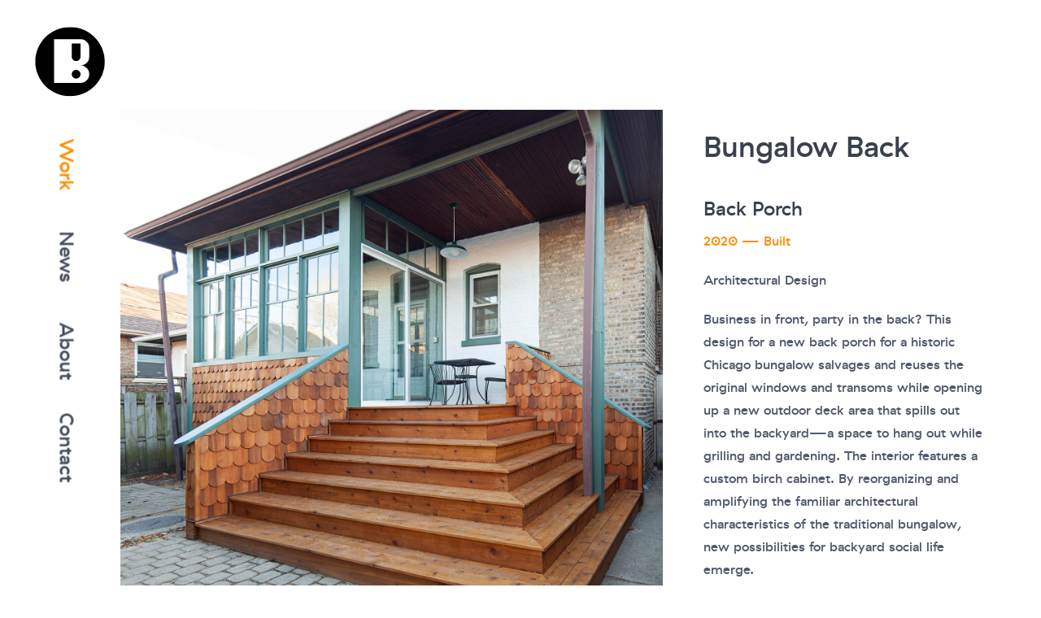

--- FILE ---
content_type: text/html;charset=UTF-8
request_url: http://couldbe.design/work/bungalow-back
body_size: 47165
content:
<!DOCTYPE html>
<html lang="en">
<head>
    <meta charset="utf-8" />
    <title>Bungalow Back | Could Be Design</title>

    <meta http-equiv="X-UA-Compatible" content="IE=edge">
    <meta name="viewport" content="width=device-width, initial-scale=1">
        <meta name="generator" content="GravCMS" />
    <meta name="description" content="Could Be Design is a Chicago-based design practice directed by Joseph Altshuler and Zack Morrison." />

    <link rel="icon" type="image/png" href="/user/themes/cba_theme/images/favicon.png" />
    <link rel="canonical" href="http://couldbe.design/work/bungalow-back" />

                                                            <link href="/user/plugins/markdown-notices/assets/notices.css" type="text/css" rel="stylesheet">
<link href="/user/plugins/form/assets/form-styles.css" type="text/css" rel="stylesheet">
<link href="/user/plugins/featherlight/css/featherlight.min.css" type="text/css" rel="stylesheet">
<link href="/user/plugins/featherlight/css/featherlight.gallery.min.css" type="text/css" rel="stylesheet">
<link href="/user/plugins/login/css/login.css" type="text/css" rel="stylesheet">
<link href="/user/themes/cba_theme/css-compiled/spectre.css" type="text/css" rel="stylesheet">
<link href="/user/themes/cba_theme/css-compiled/theme.css" type="text/css" rel="stylesheet">
<link href="/user/themes/cba_theme/css/custom.css?v=1.2" type="text/css" rel="stylesheet">
<link href="/user/themes/cba_theme/css/line-awesome.min.css" type="text/css" rel="stylesheet">


                                                                            <script src="/system/assets/jquery/jquery-2.x.min.js"></script>
<script src="/user/plugins/featherlight/js/featherlight.min.js"></script>
<script src="/user/plugins/featherlight/js/featherlight.gallery.min.js"></script>
<script src="/user/themes/cba_theme/js/masonry.pkgd.min.js"></script>
<script src="/user/themes/cba_theme/js/snap.svg-min.js"></script>
<script src="/user/themes/cba_theme/js/hc-sticky.js"></script>
<script src="/user/themes/cba_theme/js/hc-sticky.helpers.js"></script>
<script src="/user/themes/cba_theme/js/imagesloaded.pkgd.min.js"></script>
<script>
$(document).ready(function(){
    $('a[rel="lightbox"]').featherlightGallery({
        openSpeed: 250,
        closeSpeed: 250,
        closeOnClick: 'background',
        closeOnEsc: '1',
        root: 'body'
    });
});
</script>


</head>
<body id="top" class=" header-fixed header-transparent sticky-footer">
    <div id="page-wrapper">
    <main>
            <section id="header" class="section">
            <section class="container grid-xl">
                <nav class="navbar">
                    <section class="navbar-section logo">
                        <a href="/" class="navbar-brand mr-10"><?xml version="1.0" encoding="utf-8"?>
<!-- Generator: Adobe Illustrator 16.0.0, SVG Export Plug-In . SVG Version: 6.00 Build 0)  -->
<!DOCTYPE svg PUBLIC "-//W3C//DTD SVG 1.1//EN" "http://www.w3.org/Graphics/SVG/1.1/DTD/svg11.dtd">
<svg version="1.1" id="Layer_1" xmlns="http://www.w3.org/2000/svg" xmlns:xlink="http://www.w3.org/1999/xlink" x="0px" y="0px"
	 width="84.777px" height="85.333px" viewBox="0 0 84.777 85.333" enable-background="new 0 0 84.777 85.333" xml:space="preserve">
<g>
	<linearGradient id="SVGID_1_" gradientUnits="userSpaceOnUse" x1="44.27" y1="31.146" x2="55.0698" y2="31.146">
		<stop  offset="0" style="stop-color:#F6921E"/>
		<stop  offset="1" style="stop-color:#E65043"/>
	</linearGradient>
	<path fill="url(#SVGID_1_)" d="M44.27,36.546c0,2.985,2.423,5.4,5.399,5.4c2.985,0,5.4-2.415,5.4-5.4v-16.2h-10.8V36.546z"/>
	<linearGradient id="SVGID_2_" gradientUnits="userSpaceOnUse" x1="44.27" y1="58.147" x2="55.0698" y2="58.147">
		<stop  offset="0" style="stop-color:#F6921E"/>
		<stop  offset="1" style="stop-color:#E65043"/>
	</linearGradient>
	<path fill="url(#SVGID_2_)" d="M49.669,52.747c-2.977,0-5.399,2.415-5.399,5.4s2.423,5.4,5.399,5.4c2.985,0,5.4-2.416,5.4-5.4
		S52.655,52.747,49.669,52.747z"/>
	<linearGradient id="SVGID_3_" gradientUnits="userSpaceOnUse" x1="-0.5552" y1="42.6665" x2="84.7769" y2="42.6665">
		<stop  offset="0" style="stop-color:#F6921E"/>
		<stop  offset="1" style="stop-color:#E65043"/>
	</linearGradient>
	<path fill="url(#SVGID_3_)" d="M42.111,0C18.546,0-0.555,19.103-0.555,42.667s19.102,42.667,42.666,42.667
		S84.777,66.23,84.777,42.667S65.675,0,42.111,0z M65.87,36.546c0,5.962-4.83,10.8-10.8,10.8c5.97,0,10.8,4.838,10.8,10.8
		c0,5.963-4.83,10.8-10.8,10.8H22.671v-54H55.07c5.97,0,10.8,4.837,10.8,10.8V36.546z"/>
</g>
</svg>
</a>
                    </section>
                    <section class="navbar-section">

                        <nav class="dropmenu animated">
                                                    
<ul >
                                    <li>
                <a href="/" class="active">
                    Work
                </a>
                <ul>
                                                    <li>
                <a href="/work/second-city-outtakes" class="">
                    Second City Outtakes
                </a>
            </li>
                                        <li>
                <a href="/work/handley-deck" class="">
                    Handley Deck
                </a>
            </li>
                                        <li>
                <a href="/work/wandawega-stair" class="">
                    Wandawega Stair
                </a>
            </li>
                                        <li>
                <a href="/work/unsolicited-sideshow" class="">
                    Unsolicited Sideshow
                </a>
            </li>
                                        <li>
                <a href="/work/let-my-people-go" class="">
                    Let My People Go
                </a>
            </li>
                                        <li>
                <a href="/work/home-sweet-library" class="">
                    Home Sweet Library
                </a>
            </li>
                                        <li>
                <a href="/work/oscar-upon-a-time" class="">
                    Oscar Upon a Time
                </a>
                <ul>
                                                    <li>
                <a href="/work/oscar-upon-a-time/thumb" class="">
                    Thumb
                </a>
            </li>
            
                </ul>
            </li>
                                        <li>
                <a href="/work/backlot-parklet" class="">
                    Backlot Parklet
                </a>
            </li>
                                        <li>
                <a href="/work/animating-architecture" class="">
                    Animating Architecture
                </a>
            </li>
                                        <li>
                <a href="/work/drawing-agency" class="">
                    Drawing Agency
                </a>
            </li>
                                        <li>
                <a href="/work/charismatic-microfauna" class="">
                    Charismatic Microfauna
                </a>
            </li>
                                        <li>
                <a href="/work/ive-seen-you-here-and-there" class="">
                    I've Seen You Here and There
                </a>
            </li>
                                        <li>
                <a href="/work/ragdale-sings" class="">
                    Ragdale Sings
                </a>
            </li>
                                        <li>
                <a href="/work/soiled" class="">
                    SOILED
                </a>
            </li>
                                        <li>
                <a href="/work/bungalow-futures" class="">
                    Bungalow Futures
                </a>
                <ul>
                                                    <li>
                <a href="/work/bungalow-futures/thumb" class="">
                    Thumb
                </a>
            </li>
            
                </ul>
            </li>
                                        <li>
                <a href="/work/arena-activation-station" class="">
                    Arena Activation Space
                </a>
                <ul>
                                                    <li>
                <a href="/work/arena-activation-station/thumb" class="">
                    Thumb
                </a>
            </li>
            
                </ul>
            </li>
                                        <li>
                <a href="/work/carpet-creatures" class="">
                    Carpet Creatures
                </a>
                <ul>
                                                    <li>
                <a href="/work/carpet-creatures/thumb" class="">
                    Thumb
                </a>
            </li>
            
                </ul>
            </li>
                                        <li>
                <a href="/work/seeing-double-the-portmanteau-portmanteau" class="">
                    The Portmanteau Portmanteau
                </a>
            </li>
                                        <li>
                <a href="/work/could-be-furniture" class="">
                    Fantastic Furniture
                </a>
            </li>
                                        <li>
                <a href="/work/pivotal-architecture" class="">
                    Pivotal Architecture
                </a>
            </li>
                                        <li>
                <a href="/work/architectural-portraits" class="">
                    Architectural Portraits
                </a>
            </li>
                                        <li>
                <a href="/work/book-nooks" class="">
                    Book Nooks
                </a>
            </li>
                                        <li>
                <a href="/work/crossing-the-finish-lines" class="">
                    Crossing the (Finish) Lines(s)
                </a>
            </li>
                                        <li>
                <a href="/work/re-staging-oskar-schlemmer" class="">
                    Re-staging Oskar Schlemmer
                </a>
            </li>
                                        <li>
                <a href="/work/deviant-dwellings" class="">
                    Deviant Dwellings
                </a>
            </li>
                                        <li>
                <a href="/work/bronzeville-bustle-5k" class="">
                    Bronzeville Bustle 5K
                </a>
            </li>
                                        <li>
                <a href="/work/sink-your-teeth-into-dessert" class="">
                    Sink Your Teeth into Dessert
                </a>
            </li>
                                        <li>
                <a href="/work/maxwell-street-make-and-shake" class="">
                    Maxwell Street Make & Shake
                </a>
            </li>
                                        <li>
                <a href="/work/hugging-chuppah" class="">
                    Hugging Chuppah
                </a>
            </li>
                                        <li>
                <a href="/work/pomegranate-sukkah" class="">
                    Pomegranate Sukkah
                </a>
            </li>
                                        <li>
                <a href="/work/esperanza-desk" class="">
                    Esperanza Desk
                </a>
            </li>
                                        <li>
                <a href="/work/storefront-bungalow" class="">
                    Storefront Bungalow
                </a>
            </li>
                                        <li>
                <a href="/work/make-an-anthropo-scene" class="">
                    Make an Anthropo Scene
                </a>
            </li>
                                        <li>
                <a href="/work/mccormick-afterparti" class="">
                    McCormick AfterParti
                </a>
            </li>
                                        <li>
                <a href="/work/little-sister" class="">
                    Little Sister
                </a>
            </li>
                                        <li>
                <a href="/work/billboard-buddies" class="">
                    Billboard Buddies
                </a>
            </li>
                                        <li>
                <a href="/work/bungalow-back" class="active">
                    Bungalow Back
                </a>
            </li>
                                        <li>
                <a href="/work/vax-chi-nation-party" class="">
                    Vax-Chi-Nation Party
                </a>
            </li>
                                        <li>
                <a href="/work/sketchbook-skokie-taproom" class="">
                    Sketchbook Skokie Taproom
                </a>
            </li>
                                        <li>
                <a href="/work/free-sittle-seed-library" class="">
                    Free Little Seed Library
                </a>
            </li>
                                        <li>
                <a href="/work/gary-goyles" class="">
                    Gary-goyles
                </a>
            </li>
                                        <li>
                <a href="/work/side-by-side" class="">
                    Side By Side
                </a>
            </li>
                                        <li>
                <a href="/work/twisted-hippo" class="">
                    Twisted Hippo
                </a>
            </li>
                                        <li>
                <a href="/work/chicago-sukkah-design-festival" class="">
                    Chicago Sukkah Design Festival
                </a>
            </li>
                                        <li>
                <a href="/work/james-stone-freedom-square" class="">
                    James Stone Freedom Square
                </a>
            </li>
                                        <li>
                <a href="/work/animate-arcade" class="">
                    Animate Arcade
                </a>
            </li>
                                        <li>
                <a href="/work/the-neighborhood-toolshed" class="">
                    The Neighborhood Toolshed
                </a>
            </li>
                                        <li>
                <a href="/work/arcade-of-thresholds" class="">
                    Arcade of Thresholds
                </a>
            </li>
                                        <li>
                <a href="/work/langham-childrens-suite" class="">
                    Langham Children's Suite
                </a>
            </li>
                                        <li>
                <a href="/work/cloud-mountain-kombucha" class="">
                    Cloud Mountain Kombucha
                </a>
            </li>
                                        <li>
                <a href="/work/loop-as-lab" class="">
                    Loop as Lab
                </a>
            </li>
                                        <li>
                <a href="/work/carousel-for-companionship" class="">
                    Carousel for Companionship
                </a>
            </li>
            
                </ul>
            </li>
                                        <li>
                <a href="/%20news" class="">
                    News
                </a>
                <ul>
                                                    <li>
                <a href="/%20news/sentient-city-film-wins-competition2" class="">
                    Carousel for Companionship wins 2025 SEGD Global Design Award
                </a>
            </li>
                                        <li>
                <a href="/%20news/roberta-feldman-architecture-for-social-justice-award" class="">
                    Chicago Sukkah Design Festival wins 2024 Roberta Feldman Architecture for Social Justice Award
                </a>
            </li>
                                        <li>
                <a href="/%20news/sentient-city-film-wins-competition" class="">
                    SENTIENT CITY film wins competition
                </a>
            </li>
                                        <li>
                <a href="/%20news/chicago-sukkah-design-festival-2nd-edition-opens2" class="">
                    Could Be Design named curator for Exhibit Columbus 2024-25
                </a>
            </li>
                                        <li>
                <a href="/%20news/chicago-sukkah-design-festival-2nd-edition-opens" class="">
                    Chicago Sukkah Design Festival 2nd edition opens
                </a>
            </li>
                                        <li>
                <a href="/%20news/news-item-28" class="">
                    The Architectural League Prize for Young Architects + Designers
                </a>
            </li>
                                        <li>
                <a href="/%20news/news-item-27" class="">
                    Exhibit Columbus UDRF
                </a>
            </li>
                                        <li>
                <a href="/%20news/news-item-26" class="">
                    Chicago Sukkah Design Festival
                </a>
            </li>
                                        <li>
                <a href="/%20news/news-item-25" class="">
                    Newcity Design 50 feature
                </a>
            </li>
                                        <li>
                <a href="/%20news/news-item-22" class="">
                    'Architecture w/ Stewart' Video Feature
                </a>
            </li>
                                        <li>
                <a href="/%20news/news-item-23" class="">
                    BOOK RELEASE: Creatures Are Stirring
                </a>
            </li>
                                        <li>
                <a href="/%20news/news-item-21" class="">
                    AIA Chicago Design Excellence Award
                </a>
            </li>
                                        <li>
                <a href="/%20news/news-item-24" class="">
                    MAS Context feature
                </a>
            </li>
                                        <li>
                <a href="/%20news/news-item-20" class="">
                    Animate Architecture virtual screening
                </a>
            </li>
                                        <li>
                <a href="/%20news/news-item-19" class="">
                    Chicago Tribune op-ed feature
                </a>
            </li>
                                        <li>
                <a href="/%20news/news-item-18" class="">
                    Dinner With Designers
                </a>
            </li>
                                        <li>
                <a href="/%20news/news-item-17" class="">
                    Invest South/West Prequalification
                </a>
            </li>
                                        <li>
                <a href="/%20news/news-item-16" class="">
                    "Next Progressives" feature in Architect Magazine
                </a>
            </li>
                                        <li>
                <a href="/%20news/news-item-15" class="">
                    Elmhurst Art Museum installation opening
                </a>
            </li>
                                        <li>
                <a href="/%20news/news-item-14" class="">
                    Miami Art Week exhibit opening
                </a>
            </li>
                                        <li>
                <a href="/%20news/news-item-13" class="">
                    Bronzeville Bustle 5K Run
                </a>
            </li>
                                        <li>
                <a href="/%20news/news-item-12" class="">
                    Pomegranate Sukkah in Open House Chicago 2019
                </a>
            </li>
                                        <li>
                <a href="/%20news/news-item-11" class="">
                    Rejected Exhibition
                </a>
            </li>
                                        <li>
                <a href="/%20news/news-item-9" class="">
                    'Uncanny Valley' Exhibition
                </a>
            </li>
                                        <li>
                <a href="/%20news/news-item-8" class="">
                    Chicago Prize Honorable Mention
                </a>
            </li>
                                        <li>
                <a href="/%20news/news-item-7" class="">
                    Could Be Hippo-perbole
                </a>
            </li>
                                        <li>
                <a href="/%20news/news-item-5" class="">
                    Twisted Hippo Grand Opening
                </a>
            </li>
                                        <li>
                <a href="/%20news/news-item-4" class="">
                    Pivotal Architecture Published
                </a>
            </li>
                                        <li>
                <a href="/%20news/news-item-2" class="">
                    University of Cincinnati Lecture and Workshop
                </a>
            </li>
                                        <li>
                <a href="/%20news/news-item-3" class="">
                    Installation at Milwaukee Art Museum
                </a>
            </li>
            
                </ul>
            </li>
                                        <li>
                <a href="/about" class="">
                    About
                </a>
            </li>
                                        <li>
                <a href="/contact" class="">
                    Contact
                </a>
            </li>
            
</ul>

                                                    </nav>

                        
                    </section>
                </nav>
            </section>
        </section>
        <div class="mobile-menu">
            <div class="button_container" id="toggle">
                <span class="top"></span>
                <span class="middle"></span>
                <span class="bottom"></span>
            </div>
        </div>
    
    
        <section id="start">
                    <section id="body-wrapper" class="section">
                <section class="container grid-xl">
                                            
                                        

<div id="projpcontainer">
  <div id="projpleft">



            
                
    <div class="hideme">
       
           <img alt="" src="/user/pages/02.work/43.bungalow-back/1.jpg" />
    
        </a>
    </div>
              
                
    <div class="hideme">
       
           <img alt="" src="/user/pages/02.work/43.bungalow-back/2.jpg" />
    
        </a>
    </div>
              
                
    <div class="hideme">
       
           <img alt="" src="/user/pages/02.work/43.bungalow-back/3.jpg" />
    
        </a>
    </div>
              
                
    <div class="hideme">
       
           <img alt="" src="/user/pages/02.work/43.bungalow-back/4.jpg" />
    
        </a>
    </div>
              
                
    <div class="hideme">
       
           <img alt="" src="/user/pages/02.work/43.bungalow-back/5.jpg" />
    
        </a>
    </div>
              
                
    <div class="hideme">
       
           <img alt="" src="/user/pages/02.work/43.bungalow-back/6.jpg" />
    
        </a>
    </div>
              
                
                            
                
                      </div>
	  
	<div id="projpright">
		  
    
    	<h2>Bungalow Back</h2>
<h4>Back Porch</h4>
<p><span class="textcolor">2020 — Built</span></p>
<p>Architectural Design</p>
<p>Business in front, party in the back? This design for a new back porch for a historic Chicago bungalow salvages and reuses the original windows and transoms while opening up a new outdoor deck area that spills out into the backyard—a space to hang out while grilling and gardening. The interior features a custom birch cabinet. By reorganizing and amplifying the familiar architectural characteristics of the traditional bungalow, new possibilities for backyard social life emerge.</p>
<p>General Contractor: Dolgin Construction<br>
Fabrication: Building Brown Workshop<br>
Photography: Matthew Messner</p>
      <div id="relatedcontainer">
      <br/>
      <p> Related Work </p>
      <ul>
      
                                                        
                                              
                                              
                                  <li>
                    <a href="/work/vax-chi-nation-party">
                      <img alt="" src="/user/pages/02.work/44.vax-chi-nation-party/thumb2.jpg" />
                    </a>
                                        <a href="/work/vax-chi-nation-party">Vax-Chi-Nation Party</a>
            </li>
                                                          
                                              
                                              
                                              
                                              
                                              
                                  <li>
                    <a href="/work/free-sittle-seed-library">
                      <img alt="" src="/user/pages/02.work/46.free-sittle-seed-library/thumb2.gif" />
                    </a>
                                        <a href="/work/free-sittle-seed-library">Free Little Seed Library</a>
            </li>
                        </ul>
    	</div>
  </div>
  

</div>


<script>
jQuery(document).ready(function($) {
  $('#projpright').hcSticky({
    stickTo: '#projpcontainer'
  });

    $(window).scroll( function(){
        $('.hideme').each( function(i){
            var bottom_of_object = $(this).offset().top + $(this).outerHeight();
            var bottom_of_window = $(window).scrollTop() + $(window).height() + 300;
            if( bottom_of_window > bottom_of_object){
                $(this).addClass('showme');
            }
            if( bottom_of_window < bottom_of_object ){
                $(this).removeClass('showme');
            }
        });
    });
});
</script>
                </section>
            </section>
                </section>

    </div>
<!--
    <section id="footer" class="section bg-gray">
        <section class="container grid-xl">
            <p><a href="http://getgrav.org">Grav</a> was <i class="fa fa-code"></i> with <i class="fa fa-heart-o pulse "></i> by <a href="https://trilby.media">Trilby Media</a>.</p>
        </section>
    </section>
-->
    
    <div class="mobile-container">
        <div class="overlay" id="overlay">
            <div class="mobile-logo">
                <?xml version="1.0" encoding="utf-8"?>
<!-- Generator: Adobe Illustrator 16.0.0, SVG Export Plug-In . SVG Version: 6.00 Build 0)  -->
<!DOCTYPE svg PUBLIC "-//W3C//DTD SVG 1.1//EN" "http://www.w3.org/Graphics/SVG/1.1/DTD/svg11.dtd">
<svg version="1.1" id="Layer_1" xmlns="http://www.w3.org/2000/svg" xmlns:xlink="http://www.w3.org/1999/xlink" x="0px" y="0px"
	 width="84.777px" height="85.333px" viewBox="0 0 84.777 85.333" enable-background="new 0 0 84.777 85.333" xml:space="preserve">
<g>
	<linearGradient id="SVGID_1_" gradientUnits="userSpaceOnUse" x1="44.27" y1="31.146" x2="55.0698" y2="31.146">
		<stop  offset="0" style="stop-color:#F6921E"/>
		<stop  offset="1" style="stop-color:#E65043"/>
	</linearGradient>
	<path fill="url(#SVGID_1_)" d="M44.27,36.546c0,2.985,2.423,5.4,5.399,5.4c2.985,0,5.4-2.415,5.4-5.4v-16.2h-10.8V36.546z"/>
	<linearGradient id="SVGID_2_" gradientUnits="userSpaceOnUse" x1="44.27" y1="58.147" x2="55.0698" y2="58.147">
		<stop  offset="0" style="stop-color:#F6921E"/>
		<stop  offset="1" style="stop-color:#E65043"/>
	</linearGradient>
	<path fill="url(#SVGID_2_)" d="M49.669,52.747c-2.977,0-5.399,2.415-5.399,5.4s2.423,5.4,5.399,5.4c2.985,0,5.4-2.416,5.4-5.4
		S52.655,52.747,49.669,52.747z"/>
	<linearGradient id="SVGID_3_" gradientUnits="userSpaceOnUse" x1="-0.5552" y1="42.6665" x2="84.7769" y2="42.6665">
		<stop  offset="0" style="stop-color:#F6921E"/>
		<stop  offset="1" style="stop-color:#E65043"/>
	</linearGradient>
	<path fill="url(#SVGID_3_)" d="M42.111,0C18.546,0-0.555,19.103-0.555,42.667s19.102,42.667,42.666,42.667
		S84.777,66.23,84.777,42.667S65.675,0,42.111,0z M65.87,36.546c0,5.962-4.83,10.8-10.8,10.8c5.97,0,10.8,4.838,10.8,10.8
		c0,5.963-4.83,10.8-10.8,10.8H22.671v-54H55.07c5.97,0,10.8,4.837,10.8,10.8V36.546z"/>
</g>
</svg>
            </div>
            <nav class="overlay-menu">
                
<ul class="tree">
                                    <li>
                <a href="/" class="active">
                    Work
                </a>
                <ul>
                                                    <li>
                <a href="/work/second-city-outtakes" class="">
                    Second City Outtakes
                </a>
            </li>
                                        <li>
                <a href="/work/handley-deck" class="">
                    Handley Deck
                </a>
            </li>
                                        <li>
                <a href="/work/wandawega-stair" class="">
                    Wandawega Stair
                </a>
            </li>
                                        <li>
                <a href="/work/unsolicited-sideshow" class="">
                    Unsolicited Sideshow
                </a>
            </li>
                                        <li>
                <a href="/work/let-my-people-go" class="">
                    Let My People Go
                </a>
            </li>
                                        <li>
                <a href="/work/home-sweet-library" class="">
                    Home Sweet Library
                </a>
            </li>
                                        <li>
                <a href="/work/oscar-upon-a-time" class="">
                    Oscar Upon a Time
                </a>
                <ul>
                                                    <li>
                <a href="/work/oscar-upon-a-time/thumb" class="">
                    Thumb
                </a>
            </li>
            
                </ul>
            </li>
                                        <li>
                <a href="/work/backlot-parklet" class="">
                    Backlot Parklet
                </a>
            </li>
                                        <li>
                <a href="/work/animating-architecture" class="">
                    Animating Architecture
                </a>
            </li>
                                        <li>
                <a href="/work/drawing-agency" class="">
                    Drawing Agency
                </a>
            </li>
                                        <li>
                <a href="/work/charismatic-microfauna" class="">
                    Charismatic Microfauna
                </a>
            </li>
                                        <li>
                <a href="/work/ive-seen-you-here-and-there" class="">
                    I've Seen You Here and There
                </a>
            </li>
                                        <li>
                <a href="/work/ragdale-sings" class="">
                    Ragdale Sings
                </a>
            </li>
                                        <li>
                <a href="/work/soiled" class="">
                    SOILED
                </a>
            </li>
                                        <li>
                <a href="/work/bungalow-futures" class="">
                    Bungalow Futures
                </a>
                <ul>
                                                    <li>
                <a href="/work/bungalow-futures/thumb" class="">
                    Thumb
                </a>
            </li>
            
                </ul>
            </li>
                                        <li>
                <a href="/work/arena-activation-station" class="">
                    Arena Activation Space
                </a>
                <ul>
                                                    <li>
                <a href="/work/arena-activation-station/thumb" class="">
                    Thumb
                </a>
            </li>
            
                </ul>
            </li>
                                        <li>
                <a href="/work/carpet-creatures" class="">
                    Carpet Creatures
                </a>
                <ul>
                                                    <li>
                <a href="/work/carpet-creatures/thumb" class="">
                    Thumb
                </a>
            </li>
            
                </ul>
            </li>
                                        <li>
                <a href="/work/seeing-double-the-portmanteau-portmanteau" class="">
                    The Portmanteau Portmanteau
                </a>
            </li>
                                        <li>
                <a href="/work/could-be-furniture" class="">
                    Fantastic Furniture
                </a>
            </li>
                                        <li>
                <a href="/work/pivotal-architecture" class="">
                    Pivotal Architecture
                </a>
            </li>
                                        <li>
                <a href="/work/architectural-portraits" class="">
                    Architectural Portraits
                </a>
            </li>
                                        <li>
                <a href="/work/book-nooks" class="">
                    Book Nooks
                </a>
            </li>
                                        <li>
                <a href="/work/crossing-the-finish-lines" class="">
                    Crossing the (Finish) Lines(s)
                </a>
            </li>
                                        <li>
                <a href="/work/re-staging-oskar-schlemmer" class="">
                    Re-staging Oskar Schlemmer
                </a>
            </li>
                                        <li>
                <a href="/work/deviant-dwellings" class="">
                    Deviant Dwellings
                </a>
            </li>
                                        <li>
                <a href="/work/bronzeville-bustle-5k" class="">
                    Bronzeville Bustle 5K
                </a>
            </li>
                                        <li>
                <a href="/work/sink-your-teeth-into-dessert" class="">
                    Sink Your Teeth into Dessert
                </a>
            </li>
                                        <li>
                <a href="/work/maxwell-street-make-and-shake" class="">
                    Maxwell Street Make & Shake
                </a>
            </li>
                                        <li>
                <a href="/work/hugging-chuppah" class="">
                    Hugging Chuppah
                </a>
            </li>
                                        <li>
                <a href="/work/pomegranate-sukkah" class="">
                    Pomegranate Sukkah
                </a>
            </li>
                                        <li>
                <a href="/work/esperanza-desk" class="">
                    Esperanza Desk
                </a>
            </li>
                                        <li>
                <a href="/work/storefront-bungalow" class="">
                    Storefront Bungalow
                </a>
            </li>
                                        <li>
                <a href="/work/make-an-anthropo-scene" class="">
                    Make an Anthropo Scene
                </a>
            </li>
                                        <li>
                <a href="/work/mccormick-afterparti" class="">
                    McCormick AfterParti
                </a>
            </li>
                                        <li>
                <a href="/work/little-sister" class="">
                    Little Sister
                </a>
            </li>
                                        <li>
                <a href="/work/billboard-buddies" class="">
                    Billboard Buddies
                </a>
            </li>
                                        <li>
                <a href="/work/bungalow-back" class="active">
                    Bungalow Back
                </a>
            </li>
                                        <li>
                <a href="/work/vax-chi-nation-party" class="">
                    Vax-Chi-Nation Party
                </a>
            </li>
                                        <li>
                <a href="/work/sketchbook-skokie-taproom" class="">
                    Sketchbook Skokie Taproom
                </a>
            </li>
                                        <li>
                <a href="/work/free-sittle-seed-library" class="">
                    Free Little Seed Library
                </a>
            </li>
                                        <li>
                <a href="/work/gary-goyles" class="">
                    Gary-goyles
                </a>
            </li>
                                        <li>
                <a href="/work/side-by-side" class="">
                    Side By Side
                </a>
            </li>
                                        <li>
                <a href="/work/twisted-hippo" class="">
                    Twisted Hippo
                </a>
            </li>
                                        <li>
                <a href="/work/chicago-sukkah-design-festival" class="">
                    Chicago Sukkah Design Festival
                </a>
            </li>
                                        <li>
                <a href="/work/james-stone-freedom-square" class="">
                    James Stone Freedom Square
                </a>
            </li>
                                        <li>
                <a href="/work/animate-arcade" class="">
                    Animate Arcade
                </a>
            </li>
                                        <li>
                <a href="/work/the-neighborhood-toolshed" class="">
                    The Neighborhood Toolshed
                </a>
            </li>
                                        <li>
                <a href="/work/arcade-of-thresholds" class="">
                    Arcade of Thresholds
                </a>
            </li>
                                        <li>
                <a href="/work/langham-childrens-suite" class="">
                    Langham Children's Suite
                </a>
            </li>
                                        <li>
                <a href="/work/cloud-mountain-kombucha" class="">
                    Cloud Mountain Kombucha
                </a>
            </li>
                                        <li>
                <a href="/work/loop-as-lab" class="">
                    Loop as Lab
                </a>
            </li>
                                        <li>
                <a href="/work/carousel-for-companionship" class="">
                    Carousel for Companionship
                </a>
            </li>
            
                </ul>
            </li>
                                        <li>
                <a href="/%20news" class="">
                    News
                </a>
                <ul>
                                                    <li>
                <a href="/%20news/sentient-city-film-wins-competition2" class="">
                    Carousel for Companionship wins 2025 SEGD Global Design Award
                </a>
            </li>
                                        <li>
                <a href="/%20news/roberta-feldman-architecture-for-social-justice-award" class="">
                    Chicago Sukkah Design Festival wins 2024 Roberta Feldman Architecture for Social Justice Award
                </a>
            </li>
                                        <li>
                <a href="/%20news/sentient-city-film-wins-competition" class="">
                    SENTIENT CITY film wins competition
                </a>
            </li>
                                        <li>
                <a href="/%20news/chicago-sukkah-design-festival-2nd-edition-opens2" class="">
                    Could Be Design named curator for Exhibit Columbus 2024-25
                </a>
            </li>
                                        <li>
                <a href="/%20news/chicago-sukkah-design-festival-2nd-edition-opens" class="">
                    Chicago Sukkah Design Festival 2nd edition opens
                </a>
            </li>
                                        <li>
                <a href="/%20news/news-item-28" class="">
                    The Architectural League Prize for Young Architects + Designers
                </a>
            </li>
                                        <li>
                <a href="/%20news/news-item-27" class="">
                    Exhibit Columbus UDRF
                </a>
            </li>
                                        <li>
                <a href="/%20news/news-item-26" class="">
                    Chicago Sukkah Design Festival
                </a>
            </li>
                                        <li>
                <a href="/%20news/news-item-25" class="">
                    Newcity Design 50 feature
                </a>
            </li>
                                        <li>
                <a href="/%20news/news-item-22" class="">
                    'Architecture w/ Stewart' Video Feature
                </a>
            </li>
                                        <li>
                <a href="/%20news/news-item-23" class="">
                    BOOK RELEASE: Creatures Are Stirring
                </a>
            </li>
                                        <li>
                <a href="/%20news/news-item-21" class="">
                    AIA Chicago Design Excellence Award
                </a>
            </li>
                                        <li>
                <a href="/%20news/news-item-24" class="">
                    MAS Context feature
                </a>
            </li>
                                        <li>
                <a href="/%20news/news-item-20" class="">
                    Animate Architecture virtual screening
                </a>
            </li>
                                        <li>
                <a href="/%20news/news-item-19" class="">
                    Chicago Tribune op-ed feature
                </a>
            </li>
                                        <li>
                <a href="/%20news/news-item-18" class="">
                    Dinner With Designers
                </a>
            </li>
                                        <li>
                <a href="/%20news/news-item-17" class="">
                    Invest South/West Prequalification
                </a>
            </li>
                                        <li>
                <a href="/%20news/news-item-16" class="">
                    "Next Progressives" feature in Architect Magazine
                </a>
            </li>
                                        <li>
                <a href="/%20news/news-item-15" class="">
                    Elmhurst Art Museum installation opening
                </a>
            </li>
                                        <li>
                <a href="/%20news/news-item-14" class="">
                    Miami Art Week exhibit opening
                </a>
            </li>
                                        <li>
                <a href="/%20news/news-item-13" class="">
                    Bronzeville Bustle 5K Run
                </a>
            </li>
                                        <li>
                <a href="/%20news/news-item-12" class="">
                    Pomegranate Sukkah in Open House Chicago 2019
                </a>
            </li>
                                        <li>
                <a href="/%20news/news-item-11" class="">
                    Rejected Exhibition
                </a>
            </li>
                                        <li>
                <a href="/%20news/news-item-9" class="">
                    'Uncanny Valley' Exhibition
                </a>
            </li>
                                        <li>
                <a href="/%20news/news-item-8" class="">
                    Chicago Prize Honorable Mention
                </a>
            </li>
                                        <li>
                <a href="/%20news/news-item-7" class="">
                    Could Be Hippo-perbole
                </a>
            </li>
                                        <li>
                <a href="/%20news/news-item-5" class="">
                    Twisted Hippo Grand Opening
                </a>
            </li>
                                        <li>
                <a href="/%20news/news-item-4" class="">
                    Pivotal Architecture Published
                </a>
            </li>
                                        <li>
                <a href="/%20news/news-item-2" class="">
                    University of Cincinnati Lecture and Workshop
                </a>
            </li>
                                        <li>
                <a href="/%20news/news-item-3" class="">
                    Installation at Milwaukee Art Museum
                </a>
            </li>
            
                </ul>
            </li>
                                        <li>
                <a href="/about" class="">
                    About
                </a>
            </li>
                                        <li>
                <a href="/contact" class="">
                    Contact
                </a>
            </li>
            
</ul>

            </nav>
        </div>
    </div>
</main>
    <script src="/user/themes/cba_theme/js/jquery.treemenu.js"></script>
<script src="/user/themes/cba_theme/js/site.js"></script>


</body>


--- FILE ---
content_type: text/css
request_url: http://couldbe.design/user/themes/cba_theme/css-compiled/spectre.css
body_size: 59656
content:
@charset "UTF-8";
/*! Spectre.css v0.5.1 | MIT License | github.com/picturepan2/spectre */
/* Manually forked from Normalize.css */
/* normalize.css v5.0.0 | MIT License | github.com/necolas/normalize.css */
/**
 * 1. Change the default font family in all browsers (opinionated).
 * 2. Correct the line height in all browsers.
 * 3. Prevent adjustments of font size after orientation changes in
 *    IE on Windows Phone and in iOS.
 */
/* Document
   ========================================================================== */
html {
  font-family: sans-serif;
  /* 1 */
  -ms-text-size-adjust: 100%;
  /* 3 */
  -webkit-text-size-adjust: 100%;
  /* 3 */
}

/* Sections
   ========================================================================== */
/**
 * Remove the margin in all browsers (opinionated).
 */
body {
  margin: 0;
}

/**
 * Add the correct display in IE 9-.
 */
article,
aside,
footer,
header,
nav,
section {
  display: block;
}

/**
 * Correct the font size and margin on `h1` elements within `section` and
 * `article` contexts in Chrome, Firefox, and Safari.
 */
h1 {
  font-size: 2em;
  margin: 0.67em 0;
}

/* Grouping content
   ========================================================================== */
/**
 * Add the correct display in IE 9-.
 * 1. Add the correct display in IE.
 */
figcaption,
figure,
main {
  /* 1 */
  display: block;
}

/**
 * Add the correct margin in IE 8 (removed).
 */
/**
 * 1. Add the correct box sizing in Firefox.
 * 2. Show the overflow in Edge and IE.
 */
hr {
  box-sizing: content-box;
  /* 1 */
  height: 0;
  /* 1 */
  overflow: visible;
  /* 2 */
}

/**
 * 1. Correct the inheritance and scaling of font size in all browsers. (removed)
 * 2. Correct the odd `em` font sizing in all browsers.
 */
/* Text-level semantics
   ========================================================================== */
/**
 * 1. Remove the gray background on active links in IE 10.
 * 2. Remove gaps in links underline in iOS 8+ and Safari 8+.
 */
a {
  background-color: transparent;
  /* 1 */
  -webkit-text-decoration-skip: objects;
  /* 2 */
}

/**
 * Remove the outline on focused links when they are also active or hovered
 * in all browsers (opinionated).
 */
a:active,
a:hover {
  outline-width: 0;
}

/**
 * Modify default styling of address.
 */
address {
  font-style: normal;
}

/**
 * 1. Remove the bottom border in Firefox 39-.
 * 2. Add the correct text decoration in Chrome, Edge, IE, Opera, and Safari. (removed)
 */
/**
 * Prevent the duplicate application of `bolder` by the next rule in Safari 6.
 */
b,
strong {
  font-weight: inherit;
}

/**
 * Add the correct font weight in Chrome, Edge, and Safari.
 */
b,
strong {
  font-weight: bolder;
}

/**
 * 1. Correct the inheritance and scaling of font size in all browsers.
 * 2. Correct the odd `em` font sizing in all browsers.
 */
code,
kbd,
pre,
samp {
  font-family: "SF Mono", "Segoe UI Mono", "Roboto Mono", Menlo, Courier, monospace;
  /* 1 (changed) */
  font-size: 1em;
  /* 2 */
}

/**
 * Add the correct font style in Android 4.3-.
 */
dfn {
  font-style: italic;
}

/**
 * Add the correct background and color in IE 9-. (Removed)
 */
/**
 * Add the correct font size in all browsers.
 */
small {
  font-size: 80%;
  font-weight: 400;
  /* (added) */
}

/**
 * Prevent `sub` and `sup` elements from affecting the line height in
 * all browsers.
 */
sub,
sup {
  font-size: 75%;
  line-height: 0;
  position: relative;
  vertical-align: baseline;
}

sub {
  bottom: -0.25em;
}

sup {
  top: -0.5em;
}

/* Embedded content
   ========================================================================== */
/**
 * Add the correct display in IE 9-.
 */
audio,
video {
  display: inline-block;
}

/**
 * Add the correct display in iOS 4-7.
 */
audio:not([controls]) {
  display: none;
  height: 0;
}

/**
 * Remove the border on images inside links in IE 10-.
 */
img {
  border-style: none;
}

/**
 * Hide the overflow in IE.
 */
svg:not(:root) {
  overflow: hidden;
}

/* Forms
   ========================================================================== */
/**
 * 1. Change the font styles in all browsers (opinionated).
 * 2. Remove the margin in Firefox and Safari.
 */
button,
input,
optgroup,
select,
textarea {
  font-family: inherit;
  /* 1 (changed) */
  font-size: inherit;
  /* 1 (changed) */
  line-height: inherit;
  /* 1 (changed) */
  margin: 0;
  /* 2 */
}

/**
 * Show the overflow in IE.
 * 1. Show the overflow in Edge.
 */
button,
input {
  /* 1 */
  overflow: visible;
}

/**
 * Remove the inheritance of text transform in Edge, Firefox, and IE.
 * 1. Remove the inheritance of text transform in Firefox.
 */
button,
select {
  /* 1 */
  text-transform: none;
}

/**
 * 1. Prevent a WebKit bug where (2) destroys native `audio` and `video`
 *    controls in Android 4.
 * 2. Correct the inability to style clickable types in iOS and Safari.
 */
button,
html [type=button],
[type=reset],
[type=submit] {
  -webkit-appearance: button;
  /* 2 */
}

/**
 * Remove the inner border and padding in Firefox.
 */
button::-moz-focus-inner,
[type=button]::-moz-focus-inner,
[type=reset]::-moz-focus-inner,
[type=submit]::-moz-focus-inner {
  border-style: none;
  padding: 0;
}

/**
 * Restore the focus styles unset by the previous rule (removed).
 */
/**
 * Change the border, margin, and padding in all browsers (opinionated) (changed).
 */
fieldset {
  border: 0;
  margin: 0;
  padding: 0;
}

/**
 * 1. Correct the text wrapping in Edge and IE.
 * 2. Correct the color inheritance from `fieldset` elements in IE.
 * 3. Remove the padding so developers are not caught out when they zero out
 *    `fieldset` elements in all browsers.
 */
legend {
  box-sizing: border-box;
  /* 1 */
  color: inherit;
  /* 2 */
  display: table;
  /* 1 */
  max-width: 100%;
  /* 1 */
  padding: 0;
  /* 3 */
  white-space: normal;
  /* 1 */
}

/**
 * 1. Add the correct display in IE 9-.
 * 2. Add the correct vertical alignment in Chrome, Firefox, and Opera.
 */
progress {
  display: inline-block;
  /* 1 */
  vertical-align: baseline;
  /* 2 */
}

/**
 * Remove the default vertical scrollbar in IE.
 */
textarea {
  overflow: auto;
}

/**
 * 1. Add the correct box sizing in IE 10-.
 * 2. Remove the padding in IE 10-.
 */
[type=checkbox],
[type=radio] {
  box-sizing: border-box;
  /* 1 */
  padding: 0;
  /* 2 */
}

/**
 * Correct the cursor style of increment and decrement buttons in Chrome.
 */
[type=number]::-webkit-inner-spin-button,
[type=number]::-webkit-outer-spin-button {
  height: auto;
}

/**
 * 1. Correct the odd appearance in Chrome and Safari.
 * 2. Correct the outline style in Safari.
 */
[type=search] {
  -webkit-appearance: textfield;
  /* 1 */
  outline-offset: -2px;
  /* 2 */
}

/**
 * Remove the inner padding and cancel buttons in Chrome and Safari on macOS.
 */
[type=search]::-webkit-search-cancel-button,
[type=search]::-webkit-search-decoration {
  -webkit-appearance: none;
}

/**
 * 1. Correct the inability to style clickable types in iOS and Safari.
 * 2. Change font properties to `inherit` in Safari.
 */
::-webkit-file-upload-button {
  -webkit-appearance: button;
  /* 1 */
  font: inherit;
  /* 2 */
}

/* Interactive
   ========================================================================== */
/*
 * Add the correct display in IE 9-.
 * 1. Add the correct display in Edge, IE, and Firefox.
 */
details,
menu {
  display: block;
}

/*
 * Add the correct display in all browsers.
 */
summary {
  display: list-item;
  outline: none;
}

/* Scripting
   ========================================================================== */
/**
 * Add the correct display in IE 9-.
 */
canvas {
  display: inline-block;
}

/**
 * Add the correct display in IE.
 */
template {
  display: none;
}

/* Hidden
   ========================================================================== */
/**
 * Add the correct display in IE 10-.
 */
[hidden] {
  display: none;
}

*,
*::before,
*::after {
  box-sizing: inherit;
}

html {
  box-sizing: border-box;
  font-size: 20px;
  line-height: 1.5;
  -webkit-tap-highlight-color: transparent;
}

body {
  background: #fff;
  color: #50596c;
  font-family: -apple-system, system-ui, BlinkMacSystemFont, "Segoe UI", Roboto, "Helvetica Neue", sans-serif;
  font-size: 0.8rem;
  overflow-x: hidden;
  text-rendering: optimizeLegibility;
}

a {
  color: #ff8c00;
  outline: none;
  text-decoration: none;
}
a:focus {
  box-shadow: 0 0 0 0.1rem rgba(255, 140, 0, 0.2);
}
a:focus, a:hover, a:active, a.active {
  color: #e67e00;
  text-decoration: underline;
}

h1,
h2,
h3,
h4,
h5,
h6 {
  color: inherit;
  font-weight: 500;
  line-height: 1.2;
  margin-bottom: 0.5em;
  margin-top: 0;
}

.h1,
.h2,
.h3,
.h4,
.h5,
.h6 {
  font-weight: 500;
}

h1,
.h1 {
  font-size: 2rem;
}

h2,
.h2 {
  font-size: 1.6rem;
}

h3,
.h3 {
  font-size: 1.4rem;
}

h4,
.h4 {
  font-size: 1.2rem;
}

h5,
.h5 {
  font-size: 1rem;
}

h6,
.h6 {
  font-size: 0.8rem;
}

p {
  margin: 0 0 1rem;
}

a,
ins,
u {
  text-decoration-skip: ink edges;
}

abbr[title] {
  border-bottom: 0.05rem dotted;
  cursor: help;
  text-decoration: none;
}

kbd {
  border-radius: 0.1rem;
  line-height: 1.2;
  padding: 0.1rem 0.15rem;
  color: #f39550;
  font-size: 0.7rem;
}

mark {
  color: #f39550;
  border-radius: 0.1rem;
  padding: 0.05rem;
}

blockquote {
  border-left: 0.1rem solid #e7e9ed;
  margin-left: 0;
  padding: 0.4rem 0.8rem;
}
blockquote p:last-child {
  margin-bottom: 0;
}

ul,
ol {
  margin: 0.8rem 0 0.8rem 0.8rem;
  padding: 0;
}
ul ul,
ul ol,
ol ul,
ol ol {
  margin: 0.8rem 0 0.8rem 0.8rem;
}
ul li,
ol li {
  margin-top: 0.4rem;
}

ul {
  list-style: disc inside;
}
ul ul {
  list-style-type: circle;
}

ol {
  list-style: decimal inside;
}
ol ol {
  list-style-type: lower-alpha;
}

dl dt {
  font-weight: bold;
}
dl dd {
  margin: 0.4rem 0 0.8rem 0;
}

:lang(zh) {
  font-family: -apple-system, system-ui, BlinkMacSystemFont, "Segoe UI", Roboto, "PingFang SC", "Hiragino Sans GB", "Microsoft YaHei", "Helvetica Neue", sans-serif;
}

:lang(ja) {
  font-family: -apple-system, system-ui, BlinkMacSystemFont, "Segoe UI", Roboto, "Hiragino Sans", "Hiragino Kaku Gothic Pro", "Yu Gothic", YuGothic, Meiryo, "Helvetica Neue", sans-serif;
}

:lang(ko) {
  font-family: -apple-system, system-ui, BlinkMacSystemFont, "Segoe UI", Roboto, "Malgun Gothic", "Helvetica Neue", sans-serif;
}

:lang(zh) ins,
:lang(zh) u,
:lang(ja) ins,
:lang(ja) u,
.cjk ins,
.cjk u {
  border-bottom: 0.05rem solid;
  text-decoration: none;
}
:lang(zh) del + del,
:lang(zh) del + s,
:lang(zh) ins + ins,
:lang(zh) ins + u,
:lang(zh) s + del,
:lang(zh) s + s,
:lang(zh) u + ins,
:lang(zh) u + u,
:lang(ja) del + del,
:lang(ja) del + s,
:lang(ja) ins + ins,
:lang(ja) ins + u,
:lang(ja) s + del,
:lang(ja) s + s,
:lang(ja) u + ins,
:lang(ja) u + u,
.cjk del + del,
.cjk del + s,
.cjk ins + ins,
.cjk ins + u,
.cjk s + del,
.cjk s + s,
.cjk u + ins,
.cjk u + u {
  margin-left: 0.125em;
}

.table {
  border-collapse: collapse;
  border-spacing: 0;
  width: 100%;
  text-align: left;
}
.table.table-striped tbody tr:nth-of-type(odd) {
  background: #f8f9fa;
}
.table tbody tr.active, .table.table-striped tbody tr.active {
  background: #f0f1f4;
}
.table.table-hover tbody tr:hover {
  background: #f0f1f4;
}
.table.table-scroll {
  display: block;
  overflow-x: auto;
  padding-bottom: 0.75rem;
  white-space: nowrap;
}
.table td,
.table th {
  border-bottom: 0.05rem solid #e7e9ed;
  padding: 0.6rem 0.4rem;
}
.table th {
  border-bottom-width: 0.1rem;
}

.btn, .button {
  transition: all 0.2s ease;
  appearance: none;
  background: #fff;
  border: 0.05rem solid #ff8c00;
  border-radius: 0.1rem;
  color: #ff8c00;
  cursor: pointer;
  display: inline-block;
  font-size: 0.8rem;
  height: 1.8rem;
  line-height: 1rem;
  outline: none;
  padding: 0.35rem 0.4rem;
  text-align: center;
  text-decoration: none;
  user-select: none;
  vertical-align: middle;
  white-space: nowrap;
}
.btn:focus, .button:focus {
  box-shadow: 0 0 0 0.1rem rgba(255, 140, 0, 0.2);
}
.btn:focus, .button:focus, .btn:hover, .button:hover {
  background: #ffe2bf;
  border-color: #f08400;
  text-decoration: none;
}
.btn:active, .button:active, .btn.active, .active.button {
  background: #f08400;
  border-color: #d67600;
  color: #fff;
  text-decoration: none;
}
.btn:active.loading::after, .button:active.loading::after, .btn.active.loading::after, .active.loading.button::after {
  border-bottom-color: #fff;
  border-left-color: #fff;
}
.btn[disabled], [disabled].button, .btn:disabled, .button:disabled, .btn.disabled, .disabled.button {
  cursor: default;
  opacity: 0.5;
  pointer-events: none;
}
.btn.btn-primary, .btn-primary.button {
  background: #ff8c00;
  border-color: #f08400;
  color: #fff;
}
.btn.btn-primary:focus, .btn-primary.button:focus, .btn.btn-primary:hover, .btn-primary.button:hover {
  background: #e67e00;
  border-color: #d67600;
  color: #fff;
}
.btn.btn-primary:active, .btn-primary.button:active, .btn.btn-primary.active, .btn-primary.active.button {
  background: #db7800;
  border-color: #cc7000;
  color: #fff;
}
.btn.btn-primary.loading::after, .btn-primary.loading.button::after {
  border-bottom-color: #fff;
  border-left-color: #fff;
}
.btn.btn-success, .btn-success.button {
  background: #32b643;
  border-color: #2faa3f;
  color: #fff;
}
.btn.btn-success:focus, .btn-success.button:focus {
  box-shadow: 0 0 0 0.1rem rgba(50, 182, 67, 0.2);
}
.btn.btn-success:focus, .btn-success.button:focus, .btn.btn-success:hover, .btn-success.button:hover {
  background: #30ae40;
  border-color: #2da23c;
  color: #fff;
}
.btn.btn-success:active, .btn-success.button:active, .btn.btn-success.active, .btn-success.active.button {
  background: #2a9a39;
  border-color: #278e34;
  color: #fff;
}
.btn.btn-success.loading::after, .btn-success.loading.button::after {
  border-bottom-color: #fff;
  border-left-color: #fff;
}
.btn.btn-error, .btn-error.button {
  background: #e85600;
  border-color: #d95000;
  color: #fff;
}
.btn.btn-error:focus, .btn-error.button:focus {
  box-shadow: 0 0 0 0.1rem rgba(232, 86, 0, 0.2);
}
.btn.btn-error:focus, .btn-error.button:focus, .btn.btn-error:hover, .btn-error.button:hover {
  background: #de5200;
  border-color: #cf4d00;
  color: #fff;
}
.btn.btn-error:active, .btn-error.button:active, .btn.btn-error.active, .btn-error.active.button {
  background: #c44900;
  border-color: #b54300;
  color: #fff;
}
.btn.btn-error.loading::after, .btn-error.loading.button::after {
  border-bottom-color: #fff;
  border-left-color: #fff;
}
.btn.btn-link, .btn-link.button {
  background: transparent;
  border-color: transparent;
  color: #ff8c00;
}
.btn.btn-link:focus, .btn-link.button:focus, .btn.btn-link:hover, .btn-link.button:hover, .btn.btn-link:active, .btn-link.button:active, .btn.btn-link.active, .btn-link.active.button {
  color: #e67e00;
}
.btn.btn-sm, .btn-sm.button {
  font-size: 0.7rem;
  height: 1.4rem;
  padding: 0.15rem 0.3rem;
}
.btn.btn-lg, .btn-lg.button {
  font-size: 0.9rem;
  height: 2rem;
  padding: 0.45rem 0.6rem;
}
.btn.btn-block, .btn-block.button {
  display: block;
  width: 100%;
}
.btn.btn-action, .btn-action.button {
  width: 1.8rem;
  padding-left: 0;
  padding-right: 0;
}
.btn.btn-action.btn-sm, .btn-action.btn-sm.button {
  width: 1.4rem;
}
.btn.btn-action.btn-lg, .btn-action.btn-lg.button {
  width: 2rem;
}
.btn.btn-clear, .btn-clear.button {
  background: transparent;
  border: 0;
  color: currentColor;
  height: 0.8rem;
  line-height: 0.8rem;
  margin-left: 0.2rem;
  margin-right: -2px;
  opacity: 1;
  padding: 0;
  text-decoration: none;
  width: 0.8rem;
}
.btn.btn-clear:hover, .btn-clear.button:hover {
  opacity: 0.95;
}
.btn.btn-clear::before, .btn-clear.button::before {
  content: "✕";
}

.btn-group {
  display: inline-flex;
  flex-wrap: wrap;
}
.btn-group .btn, .btn-group .button {
  flex: 1 0 auto;
}
.btn-group .btn:first-child:not(:last-child), .btn-group .button:first-child:not(:last-child) {
  border-bottom-right-radius: 0;
  border-top-right-radius: 0;
}
.btn-group .btn:not(:first-child):not(:last-child), .btn-group .button:not(:first-child):not(:last-child) {
  border-radius: 0;
  margin-left: -0.05rem;
}
.btn-group .btn:last-child:not(:first-child), .btn-group .button:last-child:not(:first-child) {
  border-bottom-left-radius: 0;
  border-top-left-radius: 0;
  margin-left: -0.05rem;
}
.btn-group .btn:focus, .btn-group .button:focus, .btn-group .btn:hover, .btn-group .button:hover, .btn-group .btn:active, .btn-group .button:active, .btn-group .btn.active, .btn-group .active.button {
  z-index: 1;
}
.btn-group.btn-group-block {
  display: flex;
}
.btn-group.btn-group-block .btn, .btn-group.btn-group-block .button {
  flex: 1 0 0;
}

.form-group:not(:last-child) {
  margin-bottom: 0.4rem;
}

fieldset {
  margin-bottom: 0.8rem;
}

legend {
  font-size: 0.9rem;
  font-weight: 500;
  margin-bottom: 0.8rem;
}

.form-label {
  display: block;
  line-height: 1rem;
  padding: 0.4rem 0;
}
.form-label.label-sm {
  font-size: 0.7rem;
  padding: 0.2rem 0;
}
.form-label.label-lg {
  font-size: 0.9rem;
  padding: 0.5rem 0;
}

.form-input, .search-input {
  transition: all 0.2s ease;
  appearance: none;
  background: #fff;
  background-image: none;
  border: 0.05rem solid #caced7;
  border-radius: 0.1rem;
  color: #50596c;
  display: block;
  font-size: 0.8rem;
  height: 1.8rem;
  line-height: 1rem;
  max-width: 100%;
  outline: none;
  padding: 0.35rem 0.4rem;
  position: relative;
  width: 100%;
}
.form-input:focus, .search-input:focus {
  box-shadow: 0 0 0 0.1rem rgba(255, 140, 0, 0.2);
  border-color: #ff8c00;
}
.form-input::placeholder, .search-input::placeholder {
  color: #acb3c2;
}
.form-input.input-sm, .input-sm.search-input {
  font-size: 0.7rem;
  height: 1.4rem;
  padding: 0.15rem 0.3rem;
}
.form-input.input-lg, .input-lg.search-input {
  font-size: 0.9rem;
  height: 2rem;
  padding: 0.45rem 0.6rem;
}
.form-input.input-inline, .input-inline.search-input {
  display: inline-block;
  vertical-align: middle;
  width: auto;
}
.form-input[type=file], [type=file].search-input {
  height: auto;
}

textarea.form-input, textarea.search-input {
  height: auto;
}

.form-input-hint {
  color: #acb3c2;
  font-size: 0.7rem;
  margin-top: 0.2rem;
}
.has-success .form-input-hint, .is-success + .form-input-hint {
  color: #32b643;
}
.has-error .form-input-hint, .is-error + .form-input-hint {
  color: #e85600;
}

.form-select {
  appearance: none;
  border: 0.05rem solid #caced7;
  border-radius: 0.1rem;
  color: inherit;
  font-size: 0.8rem;
  height: 1.8rem;
  line-height: 1rem;
  outline: none;
  padding: 0.35rem 0.4rem;
  vertical-align: middle;
  width: 100%;
}
.form-select[size], .form-select[multiple] {
  height: auto;
}
.form-select[size] option, .form-select[multiple] option {
  padding: 0.1rem 0.2rem;
}
.form-select:not([multiple]):not([size]) {
  background: #fff url("data:image/svg+xml;charset=utf8,%3Csvg%20xmlns='http://www.w3.org/2000/svg'%20viewBox='0%200%204%205'%3E%3Cpath%20fill='%23667189'%20d='M2%200L0%202h4zm0%205L0%203h4z'/%3E%3C/svg%3E") no-repeat right 0.35rem center/0.4rem 0.5rem;
  padding-right: 1.2rem;
}
.form-select:focus {
  box-shadow: 0 0 0 0.1rem rgba(255, 140, 0, 0.2);
  border-color: #ff8c00;
}
.form-select::-ms-expand {
  display: none;
}
.form-select.select-sm {
  font-size: 0.7rem;
  height: 1.4rem;
  padding: 0.15rem 1.1rem 0.15rem 0.3rem;
}
.form-select.select-lg {
  font-size: 0.9rem;
  height: 2rem;
  padding: 0.45rem 1.4rem 0.45rem 0.6rem;
}

.has-icon-left,
.has-icon-right {
  position: relative;
}
.has-icon-left .form-icon,
.has-icon-right .form-icon {
  height: 0.8rem;
  margin: 0 0.35rem;
  position: absolute;
  top: 50%;
  transform: translateY(-50%);
  width: 0.8rem;
  z-index: 2;
}

.has-icon-left .form-icon {
  left: 0.05rem;
}
.has-icon-left .form-input, .has-icon-left .search-input {
  padding-left: 1.5rem;
}

.has-icon-right .form-icon {
  right: 0.05rem;
}
.has-icon-right .form-input, .has-icon-right .search-input {
  padding-right: 1.5rem;
}

.form-checkbox,
.form-radio,
.form-switch {
  display: inline-block;
  line-height: 1rem;
  margin: 0.2rem 0;
  min-height: 1.2rem;
  padding: 0.2rem 0.4rem 0.2rem 1.2rem;
  position: relative;
}
.form-checkbox input,
.form-radio input,
.form-switch input {
  clip: rect(0, 0, 0, 0);
  height: 1px;
  margin: -1px;
  overflow: hidden;
  position: absolute;
  width: 1px;
}
.form-checkbox input:focus + .form-icon,
.form-radio input:focus + .form-icon,
.form-switch input:focus + .form-icon {
  box-shadow: 0 0 0 0.1rem rgba(255, 140, 0, 0.2);
  border-color: #ff8c00;
}
.form-checkbox input:checked + .form-icon,
.form-radio input:checked + .form-icon,
.form-switch input:checked + .form-icon {
  background: #ff8c00;
  border-color: #ff8c00;
}
.form-checkbox .form-icon,
.form-radio .form-icon,
.form-switch .form-icon {
  transition: all 0.2s ease;
  border: 0.05rem solid #caced7;
  cursor: pointer;
  display: inline-block;
  position: absolute;
}
.form-checkbox.input-sm,
.form-radio.input-sm,
.form-switch.input-sm {
  font-size: 0.7rem;
  margin: 0;
}
.form-checkbox.input-lg,
.form-radio.input-lg,
.form-switch.input-lg {
  font-size: 0.9rem;
  margin: 0.3rem 0;
}

.form-checkbox .form-icon,
.form-radio .form-icon {
  background: #fff;
  height: 0.8rem;
  left: 0;
  top: 0.3rem;
  width: 0.8rem;
}
.form-checkbox input:active + .form-icon,
.form-radio input:active + .form-icon {
  background: #f0f1f4;
}

.form-checkbox .form-icon {
  border-radius: 0.1rem;
}
.form-checkbox input:checked + .form-icon::before {
  background-clip: padding-box;
  border: 0.1rem solid #fff;
  border-left-width: 0;
  border-top-width: 0;
  content: "";
  height: 12px;
  left: 50%;
  margin-left: -4px;
  margin-top: -8px;
  position: absolute;
  top: 50%;
  transform: rotate(45deg);
  width: 8px;
}
.form-checkbox input:indeterminate + .form-icon {
  background: #ff8c00;
  border-color: #ff8c00;
}
.form-checkbox input:indeterminate + .form-icon::before {
  background: #fff;
  content: "";
  height: 2px;
  left: 50%;
  margin-left: -5px;
  margin-top: -1px;
  position: absolute;
  top: 50%;
  width: 10px;
}

.form-radio .form-icon {
  border-radius: 50%;
}
.form-radio input:checked + .form-icon::before {
  background: #fff;
  border-radius: 50%;
  content: "";
  height: 4px;
  left: 50%;
  position: absolute;
  top: 50%;
  transform: translate(-50%, -50%);
  width: 4px;
}

.form-switch {
  padding-left: 2rem;
}
.form-switch .form-icon {
  background: #e7e9ed;
  background-clip: padding-box;
  border-radius: 0.45rem;
  height: 0.9rem;
  left: 0;
  top: 0.25rem;
  width: 1.6rem;
}
.form-switch .form-icon::before {
  transition: all 0.2s ease;
  background: #fff;
  border-radius: 50%;
  content: "";
  display: block;
  height: 0.8rem;
  left: 0;
  position: absolute;
  top: 0;
  width: 0.8rem;
}
.form-switch input:checked + .form-icon::before {
  left: 14px;
}
.form-switch input:active + .form-icon::before {
  background: #f8f9fa;
}

.input-group {
  display: flex;
}
.input-group .input-group-addon {
  background: #f8f9fa;
  border: 0.05rem solid #caced7;
  border-radius: 0.1rem;
  line-height: 1rem;
  padding: 0.35rem 0.4rem;
  white-space: nowrap;
}
.input-group .input-group-addon.addon-sm {
  font-size: 0.7rem;
  padding: 0.15rem 0.3rem;
}
.input-group .input-group-addon.addon-lg {
  font-size: 0.9rem;
  padding: 0.45rem 0.6rem;
}
.input-group .form-input, .input-group .search-input,
.input-group .form-select {
  flex: 1 1 auto;
}
.input-group .input-group-btn {
  z-index: 1;
}
.input-group .form-input:first-child:not(:last-child), .input-group .search-input:first-child:not(:last-child),
.input-group .form-select:first-child:not(:last-child),
.input-group .input-group-addon:first-child:not(:last-child),
.input-group .input-group-btn:first-child:not(:last-child) {
  border-bottom-right-radius: 0;
  border-top-right-radius: 0;
}
.input-group .form-input:not(:first-child):not(:last-child), .input-group .search-input:not(:first-child):not(:last-child),
.input-group .form-select:not(:first-child):not(:last-child),
.input-group .input-group-addon:not(:first-child):not(:last-child),
.input-group .input-group-btn:not(:first-child):not(:last-child) {
  border-radius: 0;
  margin-left: -0.05rem;
}
.input-group .form-input:last-child:not(:first-child), .input-group .search-input:last-child:not(:first-child),
.input-group .form-select:last-child:not(:first-child),
.input-group .input-group-addon:last-child:not(:first-child),
.input-group .input-group-btn:last-child:not(:first-child) {
  border-bottom-left-radius: 0;
  border-top-left-radius: 0;
  margin-left: -0.05rem;
}
.input-group .form-input:focus, .input-group .search-input:focus,
.input-group .form-select:focus,
.input-group .input-group-addon:focus,
.input-group .input-group-btn:focus {
  z-index: 2;
}
.input-group .form-select {
  width: auto;
}
.input-group.input-inline {
  display: inline-flex;
}

.has-success .form-input, .has-success .search-input, .form-input.is-success, .is-success.search-input,
.has-success .form-select,
.form-select.is-success {
  border-color: #32b643;
}
.has-success .form-input:focus, .has-success .search-input:focus, .form-input.is-success:focus, .is-success.search-input:focus,
.has-success .form-select:focus,
.form-select.is-success:focus {
  box-shadow: 0 0 0 0.1rem rgba(50, 182, 67, 0.2);
}
.has-error .form-input, .has-error .search-input, .form-input.is-error, .is-error.search-input,
.has-error .form-select,
.form-select.is-error {
  border-color: #e85600;
}
.has-error .form-input:focus, .has-error .search-input:focus, .form-input.is-error:focus, .is-error.search-input:focus,
.has-error .form-select:focus,
.form-select.is-error:focus {
  box-shadow: 0 0 0 0.1rem rgba(232, 86, 0, 0.2);
}

.has-error .form-checkbox .form-icon, .form-checkbox.is-error .form-icon,
.has-error .form-radio .form-icon,
.form-radio.is-error .form-icon,
.has-error .form-switch .form-icon,
.form-switch.is-error .form-icon {
  border-color: #e85600;
}
.has-error .form-checkbox input:checked + .form-icon, .form-checkbox.is-error input:checked + .form-icon,
.has-error .form-radio input:checked + .form-icon,
.form-radio.is-error input:checked + .form-icon,
.has-error .form-switch input:checked + .form-icon,
.form-switch.is-error input:checked + .form-icon {
  background: #e85600;
  border-color: #e85600;
}
.has-error .form-checkbox input:focus + .form-icon, .form-checkbox.is-error input:focus + .form-icon,
.has-error .form-radio input:focus + .form-icon,
.form-radio.is-error input:focus + .form-icon,
.has-error .form-switch input:focus + .form-icon,
.form-switch.is-error input:focus + .form-icon {
  box-shadow: 0 0 0 0.1rem rgba(232, 86, 0, 0.2);
  border-color: #e85600;
}

.form-input:not(:placeholder-shown):invalid, .search-input:not(:placeholder-shown):invalid {
  border-color: #e85600;
}
.form-input:not(:placeholder-shown):invalid:focus, .search-input:not(:placeholder-shown):invalid:focus {
  box-shadow: 0 0 0 0.1rem rgba(232, 86, 0, 0.2);
}
.form-input:not(:placeholder-shown):invalid + .form-input-hint, .search-input:not(:placeholder-shown):invalid + .form-input-hint {
  color: #e85600;
}

.form-input:disabled, .search-input:disabled, .form-input.disabled, .disabled.search-input,
.form-select:disabled,
.form-select.disabled {
  background-color: #f0f1f4;
  cursor: not-allowed;
  opacity: 0.5;
}

.form-input[readonly], [readonly].search-input {
  background-color: #f8f9fa;
}

input:disabled + .form-icon, input.disabled + .form-icon {
  background: #f0f1f4;
  cursor: not-allowed;
  opacity: 0.5;
}

.form-switch input:disabled + .form-icon::before, .form-switch input.disabled + .form-icon::before {
  background: #fff;
}

.form-horizontal {
  padding: 0.4rem 0;
}
.form-horizontal .form-group {
  display: flex;
  flex-wrap: wrap;
}

.label {
  border-radius: 0.1rem;
  line-height: 1.2;
  padding: 0.1rem 0.15rem;
  color: #f39550;
  display: inline-block;
}
.label.label-primary {
  color: #f39550;
}
.label.label-secondary {
  color: #f39550;
}
.label.label-success {
  color: #f39550;
}
.label.label-warning {
  color: #f39550;
}
.label.label-error {
  color: #f39550;
}

code {
  border-radius: 0.1rem;
  line-height: 1.2;
  padding: 0.1rem 0.15rem;
  color: #f39550;
  font-size: 85%;
}

.code {
  border-radius: 0.1rem;
  color: #50596c;
  position: relative;
}
.code::before {
  color: #acb3c2;
  content: attr(data-lang);
  font-size: 0.7rem;
  position: absolute;
  right: 0.4rem;
  top: 0.1rem;
}
.code code {
  background: #f8f9fa;
  color: inherit;
  display: block;
  line-height: 1.5;
  overflow-x: auto;
  padding: 1rem;
  width: 100%;
}

.img-responsive {
  display: block;
  height: auto;
  max-width: 100%;
}

.img-fit-cover {
  object-fit: cover;
}

.img-fit-contain {
  object-fit: contain;
}

.video-responsive {
  display: block;
  overflow: hidden;
  padding: 0;
  position: relative;
  width: 100%;
}
.video-responsive::before {
  content: "";
  display: block;
  padding-bottom: 56.25%;
}
.video-responsive iframe,
.video-responsive object,
.video-responsive embed {
  border: 0;
  bottom: 0;
  height: 100%;
  left: 0;
  position: absolute;
  right: 0;
  top: 0;
  width: 100%;
}

video.video-responsive {
  height: auto;
  max-width: 100%;
}
video.video-responsive::before {
  content: none;
}

.video-responsive-4-3::before {
  padding-bottom: 75%;
}

.video-responsive-1-1::before {
  padding-bottom: 100%;
}

.figure {
  margin: 0 0 0.4rem 0;
}
.figure .figure-caption {
  color: #667189;
  margin-top: 0.4rem;
}

.container {
  margin-left: auto;
  margin-right: auto;
  padding-left: 0.4rem;
  padding-right: 0.4rem;
  width: 100%;
}
.container.grid-xl {
  max-width: 1296px;
}
.container.grid-lg {
  max-width: 976px;
}
.container.grid-md {
  max-width: 856px;
}
.container.grid-sm {
  max-width: 616px;
}
.container.grid-xs {
  max-width: 496px;
}

.show-xs,
.show-sm,
.show-md,
.show-lg,
.show-xl {
  display: none !important;
}

.columns {
  display: flex;
  flex-wrap: wrap;
  margin-left: -0.4rem;
  margin-right: -0.4rem;
}
.columns.col-gapless {
  margin-left: 0;
  margin-right: 0;
}
.columns.col-gapless > .column {
  padding-left: 0;
  padding-right: 0;
}
.columns.col-oneline {
  flex-wrap: nowrap;
  overflow-x: auto;
}

.column {
  flex: 1;
  max-width: 100%;
  padding-left: 0.4rem;
  padding-right: 0.4rem;
}
.column.col-12, .column.col-11, .column.col-10, .column.col-9, .column.col-8, .column.col-7, .column.col-6, .column.col-5, .column.col-4, .column.col-3, .column.col-2, .column.col-1 {
  flex: none;
}

.col-12 {
  width: 100%;
}

.col-11 {
  width: 91.66666667%;
}

.col-10 {
  width: 83.33333333%;
}

.col-9 {
  width: 75%;
}

.col-8 {
  width: 66.66666667%;
}

.col-7 {
  width: 58.33333333%;
}

.col-6 {
  width: 50%;
}

.col-5 {
  width: 41.66666667%;
}

.col-4 {
  width: 33.33333333%;
}

.col-3 {
  width: 25%;
}

.col-2 {
  width: 16.66666667%;
}

.col-1 {
  width: 8.33333333%;
}

.col-auto {
  flex: 0 0 auto;
  max-width: none;
  width: auto;
}

.col-mx-auto {
  margin-left: auto;
  margin-right: auto;
}

.col-ml-auto {
  margin-left: auto;
}

.col-mr-auto {
  margin-right: auto;
}

@media (max-width: 1280px) {
  .col-xl-12,
.col-xl-11,
.col-xl-10,
.col-xl-9,
.col-xl-8,
.col-xl-7,
.col-xl-6,
.col-xl-5,
.col-xl-4,
.col-xl-3,
.col-xl-2,
.col-xl-1 {
    flex: none;
  }

  .col-xl-12 {
    width: 100%;
  }

  .col-xl-11 {
    width: 91.66666667%;
  }

  .col-xl-10 {
    width: 83.33333333%;
  }

  .col-xl-9 {
    width: 75%;
  }

  .col-xl-8 {
    width: 66.66666667%;
  }

  .col-xl-7 {
    width: 58.33333333%;
  }

  .col-xl-6 {
    width: 50%;
  }

  .col-xl-5 {
    width: 41.66666667%;
  }

  .col-xl-4 {
    width: 33.33333333%;
  }

  .col-xl-3 {
    width: 25%;
  }

  .col-xl-2 {
    width: 16.66666667%;
  }

  .col-xl-1 {
    width: 8.33333333%;
  }

  .hide-xl {
    display: none !important;
  }

  .show-xl {
    display: block !important;
  }
}
@media (max-width: 960px) {
  .col-lg-12,
.col-lg-11,
.col-lg-10,
.col-lg-9,
.col-lg-8,
.col-lg-7,
.col-lg-6,
.col-lg-5,
.col-lg-4,
.col-lg-3,
.col-lg-2,
.col-lg-1 {
    flex: none;
  }

  .col-lg-12 {
    width: 100%;
  }

  .col-lg-11 {
    width: 91.66666667%;
  }

  .col-lg-10 {
    width: 83.33333333%;
  }

  .col-lg-9 {
    width: 75%;
  }

  .col-lg-8 {
    width: 66.66666667%;
  }

  .col-lg-7 {
    width: 58.33333333%;
  }

  .col-lg-6 {
    width: 50%;
  }

  .col-lg-5 {
    width: 41.66666667%;
  }

  .col-lg-4 {
    width: 33.33333333%;
  }

  .col-lg-3 {
    width: 25%;
  }

  .col-lg-2 {
    width: 16.66666667%;
  }

  .col-lg-1 {
    width: 8.33333333%;
  }

  .hide-lg {
    display: none !important;
  }

  .show-lg {
    display: block !important;
  }
}
@media (max-width: 840px) {
  .col-md-12,
.col-md-11,
.col-md-10,
.col-md-9,
.col-md-8,
.col-md-7,
.col-md-6,
.col-md-5,
.col-md-4,
.col-md-3,
.col-md-2,
.col-md-1 {
    flex: none;
  }

  .col-md-12 {
    width: 100%;
  }

  .col-md-11 {
    width: 91.66666667%;
  }

  .col-md-10 {
    width: 83.33333333%;
  }

  .col-md-9 {
    width: 75%;
  }

  .col-md-8 {
    width: 66.66666667%;
  }

  .col-md-7 {
    width: 58.33333333%;
  }

  .col-md-6 {
    width: 50%;
  }

  .col-md-5 {
    width: 41.66666667%;
  }

  .col-md-4 {
    width: 33.33333333%;
  }

  .col-md-3 {
    width: 25%;
  }

  .col-md-2 {
    width: 16.66666667%;
  }

  .col-md-1 {
    width: 8.33333333%;
  }

  .hide-md {
    display: none !important;
  }

  .show-md {
    display: block !important;
  }
}
@media (max-width: 600px) {
  .col-sm-12,
.col-sm-11,
.col-sm-10,
.col-sm-9,
.col-sm-8,
.col-sm-7,
.col-sm-6,
.col-sm-5,
.col-sm-4,
.col-sm-3,
.col-sm-2,
.col-sm-1 {
    flex: none;
  }

  .col-sm-12 {
    width: 100%;
  }

  .col-sm-11 {
    width: 91.66666667%;
  }

  .col-sm-10 {
    width: 83.33333333%;
  }

  .col-sm-9 {
    width: 75%;
  }

  .col-sm-8 {
    width: 66.66666667%;
  }

  .col-sm-7 {
    width: 58.33333333%;
  }

  .col-sm-6 {
    width: 50%;
  }

  .col-sm-5 {
    width: 41.66666667%;
  }

  .col-sm-4 {
    width: 33.33333333%;
  }

  .col-sm-3 {
    width: 25%;
  }

  .col-sm-2 {
    width: 16.66666667%;
  }

  .col-sm-1 {
    width: 8.33333333%;
  }

  .hide-sm {
    display: none !important;
  }

  .show-sm {
    display: block !important;
  }
}
@media (max-width: 480px) {
  .col-xs-12,
.col-xs-11,
.col-xs-10,
.col-xs-9,
.col-xs-8,
.col-xs-7,
.col-xs-6,
.col-xs-5,
.col-xs-4,
.col-xs-3,
.col-xs-2,
.col-xs-1 {
    flex: none;
  }

  .col-xs-12 {
    width: 100%;
  }

  .col-xs-11 {
    width: 91.66666667%;
  }

  .col-xs-10 {
    width: 83.33333333%;
  }

  .col-xs-9 {
    width: 75%;
  }

  .col-xs-8 {
    width: 66.66666667%;
  }

  .col-xs-7 {
    width: 58.33333333%;
  }

  .col-xs-6 {
    width: 50%;
  }

  .col-xs-5 {
    width: 41.66666667%;
  }

  .col-xs-4 {
    width: 33.33333333%;
  }

  .col-xs-3 {
    width: 25%;
  }

  .col-xs-2 {
    width: 16.66666667%;
  }

  .col-xs-1 {
    width: 8.33333333%;
  }

  .hide-xs {
    display: none !important;
  }

  .show-xs {
    display: block !important;
  }
}
.navbar {
  align-items: stretch;
  display: flex;
  flex-wrap: wrap;
  justify-content: space-between;
}
.navbar .navbar-section {
  /*  align-items: center;
    display: flex;
    flex: 1 0 0; */
  position: fixed;
  transform: rotate(90deg);
  top: -69px;
  left: 169px;
}
.navbar .navbar-section:not(:first-child):last-child {
  justify-content: flex-end;
  top: 342px;
  left: -165px;
}
.navbar .navbar-center {
  align-items: center;
  display: flex;
  flex: 0 0 auto;
}
.navbar .navbar-brand {
  font-size: 1.7rem;
  font-weight: 500;
  text-decoration: none;
}

.accordion input:checked ~ .accordion-header .icon, .accordion[open] .accordion-header .icon {
  transform: rotate(90deg);
}
.accordion input:checked ~ .accordion-body, .accordion[open] .accordion-body {
  max-height: 50rem;
}
.accordion .accordion-header {
  display: block;
  padding: 0.2rem 0.4rem;
}
.accordion .accordion-header .icon {
  transition: all 0.2s ease;
}
.accordion .accordion-body {
  margin-bottom: 0.4rem;
  max-height: 0;
  overflow: hidden;
  transition: max-height 0.2s ease;
}

summary.accordion-header::-webkit-details-marker {
  display: none;
}

.form-autocomplete {
  position: relative;
}
.form-autocomplete .form-autocomplete-input {
  align-content: flex-start;
  display: flex;
  flex-wrap: wrap;
  height: auto;
  min-height: 1.6rem;
  padding: 0.1rem;
}
.form-autocomplete .form-autocomplete-input.is-focused {
  box-shadow: 0 0 0 0.1rem rgba(255, 140, 0, 0.2);
  border-color: #ff8c00;
}
.form-autocomplete .form-autocomplete-input .form-input, .form-autocomplete .form-autocomplete-input .search-input {
  border-color: transparent;
  box-shadow: none;
  display: inline-block;
  flex: 1 0 auto;
  height: 1.2rem;
  line-height: 0.8rem;
  margin: 0.1rem;
  width: auto;
}
.form-autocomplete .menu {
  left: 0;
  position: absolute;
  top: 100%;
  width: 100%;
}
.form-autocomplete.autocomplete-oneline .form-autocomplete-input {
  flex-wrap: nowrap;
  overflow-x: auto;
}
.form-autocomplete.autocomplete-oneline .chip {
  flex: 1 0 auto;
}

.avatar {
  font-size: 0.8rem;
  height: 1.6rem;
  width: 1.6rem;
  background: #ff8c00;
  border-radius: 50%;
  color: rgba(255, 255, 255, 0.85);
  display: inline-block;
  font-weight: 300;
  line-height: 1.25;
  margin: 0;
  position: relative;
  vertical-align: middle;
}
.avatar.avatar-xs {
  font-size: 0.4rem;
  height: 0.8rem;
  width: 0.8rem;
}
.avatar.avatar-sm {
  font-size: 0.6rem;
  height: 1.2rem;
  width: 1.2rem;
}
.avatar.avatar-lg {
  font-size: 1.2rem;
  height: 2.4rem;
  width: 2.4rem;
}
.avatar.avatar-xl {
  font-size: 1.6rem;
  height: 3.2rem;
  width: 3.2rem;
}
.avatar img {
  border-radius: 50%;
  height: 100%;
  position: relative;
  width: 100%;
  z-index: 1;
}
.avatar .avatar-icon,
.avatar .avatar-presence {
  background: #fff;
  bottom: 14.64%;
  height: 50%;
  padding: 0.1rem;
  position: absolute;
  right: 14.64%;
  transform: translate(50%, 50%);
  width: 50%;
  z-index: 2;
}
.avatar .avatar-presence {
  background: #acb3c2;
  box-shadow: 0 0 0 0.1rem #fff;
  border-radius: 50%;
  height: 0.5em;
  width: 0.5em;
}
.avatar .avatar-presence.online {
  background: #32b643;
}
.avatar .avatar-presence.busy {
  background: #e85600;
}
.avatar .avatar-presence.away {
  background: #ffb700;
}
.avatar[data-initial]::before {
  color: currentColor;
  content: attr(data-initial);
  left: 50%;
  position: absolute;
  top: 50%;
  transform: translate(-50%, -50%);
  z-index: 1;
}

.badge {
  position: relative;
  white-space: nowrap;
}
.badge[data-badge]::after, .badge:not([data-badge])::after {
  background: #ff8c00;
  background-clip: padding-box;
  border-radius: 0.5rem;
  box-shadow: 0 0 0 0.1rem #fff;
  color: #fff;
  content: attr(data-badge);
  display: inline-block;
  transform: translate(-0.1rem, -0.5rem);
}
.badge[data-badge]::after {
  font-size: 0.7rem;
  height: 0.9rem;
  line-height: 1;
  min-width: 0.9rem;
  padding: 0.1rem 0.2rem;
  text-align: center;
  white-space: nowrap;
}
.badge:not([data-badge])::after, .badge[data-badge=""]::after {
  height: 6px;
  min-width: 6px;
  padding: 0;
  width: 6px;
}
.badge.btn::after, .badge.button::after {
  position: absolute;
  top: 0;
  right: 0;
  transform: translate(50%, -50%);
}
.badge.avatar::after {
  position: absolute;
  top: 14.64%;
  right: 14.64%;
  transform: translate(50%, -50%);
  z-index: 100;
}
.badge.avatar-xs::after {
  content: "";
  height: 0.4rem;
  min-width: 0.4rem;
  padding: 0;
  width: 0.4rem;
}

.breadcrumb {
  list-style: none;
  margin: 0.2rem 0;
  padding: 0.2rem 0;
}
.breadcrumb .breadcrumb-item {
  color: #667189;
  display: inline-block;
  margin: 0;
  padding: 0.2rem 0;
}
.breadcrumb .breadcrumb-item:not(:last-child) {
  margin-right: 0.2rem;
}
.breadcrumb .breadcrumb-item:not(:last-child) a {
  color: #667189;
}
.breadcrumb .breadcrumb-item:not(:first-child)::before {
  color: #e7e9ed;
  content: "/";
  padding-right: 0.4rem;
}

.bar {
  background: #f0f1f4;
  border-radius: 0.1rem;
  display: flex;
  flex-wrap: nowrap;
  height: 0.8rem;
  width: 100%;
}
.bar.bar-sm {
  height: 0.2rem;
}
.bar .bar-item {
  background: #ff8c00;
  color: #fff;
  display: block;
  font-size: 0.7rem;
  flex-shrink: 0;
  line-height: 0.8rem;
  height: 100%;
  position: relative;
  text-align: center;
  width: 0;
}
.bar .bar-item:first-child {
  border-bottom-left-radius: 0.1rem;
  border-top-left-radius: 0.1rem;
}
.bar .bar-item:last-child {
  border-bottom-right-radius: 0.1rem;
  border-top-right-radius: 0.1rem;
  flex-shrink: 1;
}

.bar-slider {
  height: 0.1rem;
  margin: 0.4rem 0;
  position: relative;
}
.bar-slider .bar-item {
  left: 0;
  padding: 0;
  position: absolute;
}
.bar-slider .bar-item:not(:last-child):first-child {
  background: #f0f1f4;
  z-index: 1;
}
.bar-slider .bar-slider-btn {
  background: #ff8c00;
  border: 0;
  border-radius: 50%;
  height: 0.6rem;
  padding: 0;
  position: absolute;
  right: 0;
  top: 50%;
  transform: translate(50%, -50%);
  width: 0.6rem;
}
.bar-slider .bar-slider-btn:active {
  box-shadow: 0 0 0 0.1rem #ff8c00;
}

.card {
  background: #fff;
  border: 0.05rem solid #e7e9ed;
  border-radius: 0.1rem;
  display: flex;
  flex-direction: column;
}
.card .card-header,
.card .card-body,
.card .card-footer {
  padding: 0.8rem;
  padding-bottom: 0;
}
.card .card-header:last-child,
.card .card-body:last-child,
.card .card-footer:last-child {
  padding-bottom: 0.8rem;
}
.card .card-image {
  padding-top: 0.8rem;
}
.card .card-image:first-child {
  padding-top: 0;
}
.card .card-image:first-child img {
  border-top-left-radius: 0.1rem;
  border-top-right-radius: 0.1rem;
}
.card .card-image:last-child img {
  border-bottom-left-radius: 0.1rem;
  border-bottom-right-radius: 0.1rem;
}

.chip {
  align-items: center;
  background: #f0f1f4;
  border-radius: 5rem;
  color: #667189;
  display: inline-flex;
  font-size: 90%;
  height: 1.2rem;
  line-height: 0.8rem;
  margin: 0.1rem;
  max-width: 100%;
  padding: 0.2rem 0.4rem;
  text-decoration: none;
  vertical-align: middle;
}
.chip.active {
  background: #ff8c00;
  color: #fff;
}
.chip .avatar {
  margin-left: -0.4rem;
  margin-right: 0.2rem;
}

.dropdown {
  display: inline-block;
  position: relative;
}
.dropdown .menu {
  animation: slide-down 0.15s ease 1;
  display: none;
  left: 0;
  max-height: 50vh;
  overflow-y: auto;
  position: absolute;
  top: 100%;
}
.dropdown.dropdown-right .menu {
  left: auto;
  right: 0;
}
.dropdown.active .menu,
.dropdown .dropdown-toggle:focus + .menu,
.dropdown .menu:hover {
  display: block;
}
.dropdown .btn-group .dropdown-toggle:nth-last-child(2) {
  border-bottom-right-radius: 0.1rem;
  border-top-right-radius: 0.1rem;
}

.empty {
  background: #f8f9fa;
  border-radius: 0.1rem;
  color: #667189;
  text-align: center;
  padding: 3.2rem 1.6rem;
}
.empty .empty-icon {
  margin-bottom: 0.8rem;
}
.empty .empty-title,
.empty .empty-subtitle {
  margin: 0.4rem auto;
}
.empty .empty-action {
  margin-top: 0.8rem;
}

.menu {
  box-shadow: 0 0.05rem 0.2rem rgba(69, 77, 93, 0.3);
  background: #fff;
  border-radius: 0.1rem;
  list-style: none;
  margin: 0;
  min-width: 180px;
  padding: 0.4rem;
  transform: translateY(0.2rem);
  z-index: 300;
}
.menu.menu-nav {
  background: transparent;
  box-shadow: none;
}
.menu .menu-item {
  margin-top: 0;
  padding: 0 0.4rem;
  text-decoration: none;
  user-select: none;
}
.menu .menu-item > a {
  border-radius: 0.1rem;
  color: inherit;
  display: block;
  margin: 0 -0.4rem;
  padding: 0.2rem 0.4rem;
  text-decoration: none;
}
.menu .menu-item > a:focus, .menu .menu-item > a:hover {
  background: #ffe2bf;
  color: #ff8c00;
}
.menu .menu-item > a:active, .menu .menu-item > a.active {
  background: #ffe2bf;
  color: #ff8c00;
}
.menu .menu-item .form-checkbox,
.menu .menu-item .form-radio,
.menu .menu-item .form-switch {
  margin: 0.1rem 0;
}
.menu .menu-item + .menu-item {
  margin-top: 0.2rem;
}
.menu .menu-badge {
  float: right;
  padding: 0.2rem 0;
}
.menu .menu-badge .btn, .menu .menu-badge .button {
  margin-top: -0.1rem;
}

.modal {
  align-items: center;
  bottom: 0;
  display: none;
  justify-content: center;
  left: 0;
  opacity: 0;
  overflow: hidden;
  padding: 0.4rem;
  position: fixed;
  right: 0;
  top: 0;
}
.modal:target, .modal.active {
  display: flex;
  opacity: 1;
  z-index: 400;
}
.modal:target .modal-overlay, .modal.active .modal-overlay {
  background: rgba(248, 249, 250, 0.75);
  bottom: 0;
  cursor: default;
  display: block;
  left: 0;
  position: absolute;
  right: 0;
  top: 0;
}
.modal:target .modal-container, .modal.active .modal-container {
  animation: slide-down 0.2s ease 1;
  max-width: 640px;
  width: 100%;
  z-index: 1;
}
.modal.modal-sm .modal-container {
  max-width: 320px;
  padding: 0 0.4rem;
}
.modal.modal-lg .modal-overlay {
  background: #fff;
}
.modal.modal-lg .modal-container {
  box-shadow: none;
  max-width: 960px;
}

.modal-container {
  box-shadow: 0 0.2rem 0.5rem rgba(69, 77, 93, 0.3);
  background: #fff;
  border-radius: 0.1rem;
  display: block;
  padding: 0 0.8rem;
}
.modal-container .modal-header {
  padding: 0.8rem;
}
.modal-container .modal-body {
  max-height: 50vh;
  overflow-y: auto;
  padding: 0.8rem;
  position: relative;
}
.modal-container .modal-footer {
  padding: 0.8rem;
  text-align: right;
}

.nav {
  display: flex;
  flex-direction: column;
  list-style: none;
  margin: 0.2rem 0;
}
.nav .nav-item a {
  color: #667189;
  padding: 0.2rem 0.4rem;
  text-decoration: none;
}
.nav .nav-item a:focus, .nav .nav-item a:hover {
  color: #ff8c00;
}
.nav .nav-item.active > a {
  color: #50596c;
  font-weight: bold;
}
.nav .nav-item.active > a:focus, .nav .nav-item.active > a:hover {
  color: #ff8c00;
}
.nav .nav {
  margin-bottom: 0.4rem;
  margin-left: 0.8rem;
}

.pagination {
  display: flex;
  list-style: none;
  margin: 0.2rem 0;
  padding: 0.2rem 0;
}
.pagination .page-item {
  margin: 0.2rem 0.05rem;
}
.pagination .page-item span {
  display: inline-block;
  padding: 0.2rem 0.2rem;
}
.pagination .page-item a {
  border-radius: 0.1rem;
  color: #667189;
  display: inline-block;
  padding: 0.2rem 0.4rem;
  text-decoration: none;
}
.pagination .page-item a:focus, .pagination .page-item a:hover {
  color: #ff8c00;
}
.pagination .page-item.disabled a {
  cursor: default;
  opacity: 0.5;
  pointer-events: none;
}
.pagination .page-item.active a {
  background: #ff8c00;
  color: #fff;
}
.pagination .page-item.page-prev, .pagination .page-item.page-next {
  flex: 1 0 50%;
}
.pagination .page-item.page-next {
  text-align: right;
}
.pagination .page-item .page-item-title {
  margin: 0;
}
.pagination .page-item .page-item-subtitle {
  margin: 0;
  opacity: 0.5;
}

.panel {
  border: 0.05rem solid #e7e9ed;
  border-radius: 0.1rem;
  display: flex;
  flex-direction: column;
}
.panel .panel-header,
.panel .panel-footer {
  flex: 0 0 auto;
  padding: 0.8rem;
}
.panel .panel-nav {
  flex: 0 0 auto;
}
.panel .panel-body {
  flex: 1 1 auto;
  overflow-y: auto;
  padding: 0 0.8rem;
}

.popover {
  display: inline-block;
  position: relative;
}
.popover .popover-container {
  left: 50%;
  opacity: 0;
  padding: 0.4rem;
  position: absolute;
  top: 0;
  transform: translate(-50%, -50%) scale(0);
  transition: transform 0.2s ease;
  width: 320px;
  z-index: 300;
}
.popover *:focus + .popover-container, .popover:hover .popover-container,
.popover .popover-container:hover {
  display: block;
  opacity: 1;
  transform: translate(-50%, -100%) scale(1);
}
.popover.popover-right .popover-container {
  left: 100%;
  top: 50%;
}
.popover.popover-right :focus + .popover-container, .popover.popover-right:hover .popover-container,
.popover.popover-right .popover-container:hover {
  transform: translate(0, -50%) scale(1);
}
.popover.popover-bottom .popover-container {
  left: 50%;
  top: 100%;
}
.popover.popover-bottom :focus + .popover-container, .popover.popover-bottom:hover .popover-container,
.popover.popover-bottom .popover-container:hover {
  transform: translate(-50%, 0) scale(1);
}
.popover.popover-left .popover-container {
  left: 0;
  top: 50%;
}
.popover.popover-left :focus + .popover-container, .popover.popover-left:hover .popover-container,
.popover.popover-left .popover-container:hover {
  transform: translate(-100%, -50%) scale(1);
}
.popover .card {
  box-shadow: 0 0.2rem 0.5rem rgba(69, 77, 93, 0.3);
  border: 0;
}

.step {
  display: flex;
  flex-wrap: nowrap;
  list-style: none;
  margin: 0.2rem 0;
  width: 100%;
}
.step .step-item {
  flex: 1 1 0;
  margin-top: 0;
  min-height: 1rem;
  text-align: center;
  position: relative;
}
.step .step-item:not(:first-child)::before {
  background: #ff8c00;
  content: "";
  height: 2px;
  left: -50%;
  position: absolute;
  top: 9px;
  width: 100%;
}
.step .step-item a {
  color: #acb3c2;
  display: inline-block;
  padding: 20px 10px 0;
  text-decoration: none;
}
.step .step-item a::before {
  background: #ff8c00;
  border: 0.1rem solid #fff;
  border-radius: 50%;
  content: "";
  display: block;
  height: 0.6rem;
  left: 50%;
  position: absolute;
  top: 0.2rem;
  transform: translateX(-50%);
  width: 0.6rem;
  z-index: 1;
}
.step .step-item.active a::before {
  background: #fff;
  border: 0.1rem solid #ff8c00;
}
.step .step-item.active ~ .step-item::before {
  background: #e7e9ed;
}
.step .step-item.active ~ .step-item a::before {
  background: #e7e9ed;
}

.tab {
  align-items: center;
  border-bottom: 0.05rem solid #e7e9ed;
  display: flex;
  flex-wrap: wrap;
  list-style: none;
  margin: 0.2rem 0 0.15rem 0;
}
.tab .tab-item {
  margin-top: 0;
}
.tab .tab-item a {
  border-bottom: 0.1rem solid transparent;
  color: inherit;
  display: block;
  margin: 0 0.4rem 0 0;
  padding: 0.4rem 0.2rem 0.3rem 0.2rem;
  text-decoration: none;
}
.tab .tab-item a:focus, .tab .tab-item a:hover {
  color: #ff8c00;
}
.tab .tab-item.active a,
.tab .tab-item a.active {
  border-bottom-color: #ff8c00;
  color: #ff8c00;
}
.tab .tab-item.tab-action {
  flex: 1 0 auto;
  text-align: right;
}
.tab .tab-item .btn-clear {
  margin-top: -0.2rem;
}
.tab.tab-block .tab-item {
  flex: 1 0 0;
  text-align: center;
}
.tab.tab-block .tab-item a {
  margin: 0;
}
.tab.tab-block .tab-item .badge[data-badge]::after {
  position: absolute;
  right: 0.1rem;
  top: 0.1rem;
  transform: translate(0, 0);
}
.tab:not(.tab-block) .badge {
  padding-right: 0;
}

.tile {
  align-content: space-between;
  align-items: flex-start;
  display: flex;
}
.tile .tile-icon,
.tile .tile-action {
  flex: 0 0 auto;
}
.tile .tile-content {
  flex: 1 1 auto;
}
.tile .tile-content:not(:first-child) {
  padding-left: 0.4rem;
}
.tile .tile-content:not(:last-child) {
  padding-right: 0.4rem;
}
.tile .tile-title,
.tile .tile-subtitle {
  line-height: 1rem;
}
.tile.tile-centered {
  align-items: center;
}
.tile.tile-centered .tile-content {
  overflow: hidden;
}
.tile.tile-centered .tile-title,
.tile.tile-centered .tile-subtitle {
  overflow: hidden;
  text-overflow: ellipsis;
  white-space: nowrap;
  margin-bottom: 0;
}

.toast {
  background: rgba(69, 77, 93, 0.9);
  border-color: #454d5d;
  border: 0.05rem solid #454d5d;
  border-radius: 0.1rem;
  color: #fff;
  display: block;
  padding: 0.4rem;
  width: 100%;
  max-width: 800px;
  margin-right: auto;
  margin-left: auto;
}
.toast.toast-primary {
  background: rgba(255, 140, 0, 0.9);
  border-color: #ff8c00;
}
.toast.toast-success {
  background: rgba(50, 182, 67, 0.9);
  border-color: #32b643;
}
.toast.toast-warning {
  background: rgba(255, 183, 0, 0.9);
  border-color: #ffb700;
}
.toast.toast-error {
  background: rgba(232, 86, 0, 0.9);
  border-color: #e85600;
}
.toast a {
  color: #fff;
  text-decoration: underline;
}
.toast a:focus, .toast a:hover, .toast a:active, .toast a.active {
  opacity: 0.75;
}
.toast .btn-clear {
  margin: 4px -2px 4px 4px;
}

.tooltip {
  position: relative;
}
.tooltip::after {
  background: rgba(69, 77, 93, 0.9);
  border-radius: 0.1rem;
  bottom: 100%;
  color: #fff;
  content: attr(data-tooltip);
  display: block;
  font-size: 0.7rem;
  left: 50%;
  max-width: 320px;
  opacity: 0;
  overflow: hidden;
  padding: 0.2rem 0.4rem;
  pointer-events: none;
  position: absolute;
  text-overflow: ellipsis;
  transform: translate(-50%, 0.4rem);
  transition: all 0.2s ease;
  white-space: pre;
  z-index: 300;
}
.tooltip:focus::after, .tooltip:hover::after {
  opacity: 1;
  transform: translate(-50%, -0.2rem);
}
.tooltip[disabled], .tooltip.disabled {
  pointer-events: auto;
}
.tooltip.tooltip-right::after {
  bottom: 50%;
  left: 100%;
  transform: translate(-0.2rem, 50%);
}
.tooltip.tooltip-right:focus::after, .tooltip.tooltip-right:hover::after {
  transform: translate(0.2rem, 50%);
}
.tooltip.tooltip-bottom::after {
  bottom: auto;
  top: 100%;
  transform: translate(-50%, -0.4rem);
}
.tooltip.tooltip-bottom:focus::after, .tooltip.tooltip-bottom:hover::after {
  transform: translate(-50%, 0.2rem);
}
.tooltip.tooltip-left::after {
  bottom: 50%;
  left: auto;
  right: 100%;
  transform: translate(0.4rem, 50%);
}
.tooltip.tooltip-left:focus::after, .tooltip.tooltip-left:hover::after {
  transform: translate(-0.2rem, 50%);
}

@keyframes loading {
  0% {
    transform: rotate(0deg);
  }
  100% {
    transform: rotate(360deg);
  }
}
@keyframes slide-down {
  0% {
    opacity: 0;
    transform: translateY(-1.6rem);
  }
  100% {
    opacity: 1;
    transform: translateY(0);
  }
}
.text-primary {
  color: #ff8c00;
}

a.text-primary:focus, a.text-primary:hover {
  color: #e67e00;
}

.text-secondary {
  color: #ffdbb0;
}

a.text-secondary:focus, a.text-secondary:hover {
  color: #ffd096;
}

.text-gray {
  color: #acb3c2;
}

a.text-gray:focus, a.text-gray:hover {
  color: #9ea6b7;
}

.text-light {
  color: #fff;
}

a.text-light:focus, a.text-light:hover {
  color: #f2f2f2;
}

.text-success {
  color: #32b643;
}

a.text-success:focus, a.text-success:hover {
  color: #2da23c;
}

.text-warning {
  color: #ffb700;
}

a.text-warning:focus, a.text-warning:hover {
  color: #e6a500;
}

.text-error {
  color: #e85600;
}

a.text-error:focus, a.text-error:hover {
  color: #cf4d00;
}

.bg-primary {
  background: #ff8c00;
  color: #fff;
}

.bg-secondary {
  background: #ffe2bf;
}

.bg-dark {
  background: #454d5d;
  color: #fff;
}

.bg-gray {
  background: #f8f9fa;
}

.bg-success {
  background: #32b643;
  color: #fff;
}

.bg-warning {
  background: #ffb700;
  color: #fff;
}

.bg-error {
  background: #e85600;
  color: #fff;
}

.c-hand {
  cursor: pointer;
}

.c-move {
  cursor: move;
}

.c-zoom-in {
  cursor: zoom-in;
}

.c-zoom-out {
  cursor: zoom-out;
}

.c-not-allowed {
  cursor: not-allowed;
}

.c-auto {
  cursor: auto;
}

.d-block {
  display: block;
}

.d-inline {
  display: inline;
}

.d-inline-block {
  display: inline-block;
}

.d-flex {
  display: flex;
}

.d-inline-flex {
  display: inline-flex;
}

.d-none,
.d-hide {
  display: none !important;
}

.d-visible {
  visibility: visible;
}

.d-invisible {
  visibility: hidden;
}

.text-hide {
  background: transparent;
  border: 0;
  color: transparent;
  font-size: 0;
  line-height: 0;
  text-shadow: none;
}

.text-assistive {
  border: 0;
  clip: rect(0, 0, 0, 0);
  height: 1px;
  margin: -1px;
  overflow: hidden;
  padding: 0;
  position: absolute;
  width: 1px;
}

.divider,
.divider-vert {
  display: block;
  position: relative;
}
.divider[data-content]::after,
.divider-vert[data-content]::after {
  background: #fff;
  color: #acb3c2;
  content: attr(data-content);
  display: inline-block;
  font-size: 0.7rem;
  padding: 0 0.4rem;
  transform: translateY(-0.65rem);
}

.divider {
  border-top: 0.05rem solid #e7e9ed;
  height: 0.05rem;
  margin: 0.4rem 0;
}
.divider[data-content] {
  margin: 0.8rem 0;
}

.divider-vert {
  display: block;
  padding: 0.8rem;
}
.divider-vert::before {
  border-left: 0.05rem solid #e7e9ed;
  bottom: 0.4rem;
  content: "";
  display: block;
  left: 50%;
  position: absolute;
  top: 0.4rem;
  transform: translateX(-50%);
}
.divider-vert[data-content]::after {
  left: 50%;
  padding: 0.2rem 0;
  position: absolute;
  top: 50%;
  transform: translate(-50%, -50%);
}

.loading {
  color: transparent !important;
  min-height: 0.8rem;
  pointer-events: none;
  position: relative;
}
.loading::after {
  animation: loading 500ms infinite linear;
  border: 0.1rem solid #ff8c00;
  border-radius: 50%;
  border-right-color: transparent;
  border-top-color: transparent;
  content: "";
  display: block;
  height: 0.8rem;
  left: 50%;
  margin-left: -0.4rem;
  margin-top: -0.4rem;
  position: absolute;
  top: 50%;
  width: 0.8rem;
  z-index: 1;
}
.loading.loading-lg {
  min-height: 2rem;
}
.loading.loading-lg::after {
  height: 1.6rem;
  margin-left: -0.8rem;
  margin-top: -0.8rem;
  width: 1.6rem;
}

.clearfix::after, .container::after {
  clear: both;
  content: "";
  display: table;
}

.float-left {
  float: left !important;
}

.float-right {
  float: right !important;
}

.relative {
  position: relative;
}

.absolute {
  position: absolute;
}

.fixed {
  position: fixed;
}

.centered {
  display: block;
  float: none;
  margin-left: auto;
  margin-right: auto;
}

.flex-centered {
  align-items: center;
  display: flex;
  justify-content: center;
}

.m-0 {
  margin: 0;
}

.mb-0 {
  margin-bottom: 0;
}

.ml-0 {
  margin-left: 0;
}

.mr-0 {
  margin-right: 0;
}

.mt-0 {
  margin-top: 0;
}

.mx-0 {
  margin-left: 0;
  margin-right: 0;
}

.my-0 {
  margin-bottom: 0;
  margin-top: 0;
}

.m-1 {
  margin: 0.2rem;
}

.mb-1 {
  margin-bottom: 0.2rem;
}

.ml-1 {
  margin-left: 0.2rem;
}

.mr-1 {
  margin-right: 0.2rem;
}

.mt-1 {
  margin-top: 0.2rem;
}

.mx-1 {
  margin-left: 0.2rem;
  margin-right: 0.2rem;
}

.my-1 {
  margin-bottom: 0.2rem;
  margin-top: 0.2rem;
}

.m-2 {
  margin: 0.4rem;
}

.mb-2 {
  margin-bottom: 0.4rem;
}

.ml-2 {
  margin-left: 0.4rem;
}

.mr-2 {
  margin-right: 0.4rem;
}

.mt-2 {
  margin-top: 0.4rem;
}

.mx-2 {
  margin-left: 0.4rem;
  margin-right: 0.4rem;
}

.my-2 {
  margin-bottom: 0.4rem;
  margin-top: 0.4rem;
}

.p-0 {
  padding: 0;
}

.pb-0 {
  padding-bottom: 0;
}

.pl-0 {
  padding-left: 0;
}

.pr-0 {
  padding-right: 0;
}

.pt-0 {
  padding-top: 0;
}

.px-0 {
  padding-left: 0;
  padding-right: 0;
}

.py-0 {
  padding-bottom: 0;
  padding-top: 0;
}

.p-1 {
  padding: 0.2rem;
}

.pb-1 {
  padding-bottom: 0.2rem;
}

.pl-1 {
  padding-left: 0.2rem;
}

.pr-1 {
  padding-right: 0.2rem;
}

.pt-1 {
  padding-top: 0.2rem;
}

.px-1 {
  padding-left: 0.2rem;
  padding-right: 0.2rem;
}

.py-1 {
  padding-bottom: 0.2rem;
  padding-top: 0.2rem;
}

.p-2 {
  padding: 0.4rem;
}

.pb-2 {
  padding-bottom: 0.4rem;
}

.pl-2 {
  padding-left: 0.4rem;
}

.pr-2 {
  padding-right: 0.4rem;
}

.pt-2 {
  padding-top: 0.4rem;
}

.px-2 {
  padding-left: 0.4rem;
  padding-right: 0.4rem;
}

.py-2 {
  padding-bottom: 0.4rem;
  padding-top: 0.4rem;
}

.rounded {
  border-radius: 0.1rem;
}

.circle {
  border-radius: 50%;
}

.text-left {
  text-align: left;
}

.text-right {
  text-align: right;
}

.text-center {
  text-align: center;
}

.text-justify {
  text-align: justify;
}

.text-lowercase {
  text-transform: lowercase;
}

.text-uppercase {
  text-transform: uppercase;
}

.text-capitalize {
  text-transform: capitalize;
}

.text-normal {
  font-weight: normal;
}

.text-bold {
  font-weight: bold;
}

.text-italic {
  font-style: italic;
}

.text-large {
  font-size: 1.2em;
}

.text-ellipsis {
  overflow: hidden;
  text-overflow: ellipsis;
  white-space: nowrap;
}

.text-clip {
  overflow: hidden;
  text-overflow: clip;
  white-space: nowrap;
}

.text-break {
  hyphens: auto;
  word-break: break-word;
  word-wrap: break-word;
}

/*# sourceMappingURL=spectre.css.map */


--- FILE ---
content_type: text/css
request_url: http://couldbe.design/user/themes/cba_theme/css-compiled/theme.css
body_size: 14421
content:
@charset "UTF-8";
html {
  height: 100%;
}

#body-wrapper .container {
  padding: 2rem 58px 2rem;
}
.header-fixed #body-wrapper {
  padding-top: 4rem;
}

.header-fixed .hero + #start > #body-wrapper {
  padding-top: 0;
}

section.section {
  padding-left: 1rem;
  padding-right: 1rem;
  position: relative;
}

.overlay-light, .overlay-dark, .overlay-light-gradient, .overlay-dark-gradient {
  z-index: 0;
}

.hero {
  display: flex;
  align-items: center;
  justify-content: center;
  padding-top: 6rem;
  padding-bottom: 7rem;
  background-size: cover;
  background-position: center;
}
.hero.hero-fullscreen {
  height: 100vh;
}
.hero.hero-large {
  height: 500px;
}
.hero.hero-medium {
  height: 400px;
}
.hero.hero-small {
  height: 110px;
}
.hero.hero-tiny {
  height: 8rem;
}
.header-fixed .hero {
  background-position: 50% 0;
}
.hero h1 {
  color: #242931;
  font-size: 4rem !important;
}
.hero h2 {
  color: rgba(36, 41, 49, 0.8);
  font-size: 2.5rem !important;
}
.hero h1 + h2 {
  margin-top: -45px !important;
}
.hero.text-light h1 {
  color: #fff;
}
.hero.text-light h2 {
  color: rgba(255, 255, 255, 0.8);
}
.hero p {
  font-size: 130%;
  font-weight: 300;
}
.hero #to-start {
  display: inline-block;
  position: absolute;
  bottom: 10px;
  font-size: 2rem;
  cursor: pointer;
}

.image-overlay {
  position: absolute;
  top: 0;
  bottom: 0;
  left: 0;
  right: 0;
  z-index: -1;
}
.overlay-light .image-overlay {
  background: rgba(255, 255, 255, 0.4);
}
.overlay-light-gradient .image-overlay {
  background: linear-gradient(to bottom, rgba(255, 255, 255, 0.5), rgba(255, 255, 255, 0.2));
}
.overlay-dark .image-overlay {
  background: rgba(0, 0, 0, 0.4);
}
.overlay-dark-gradient .image-overlay {
  background: linear-gradient(to bottom, rgba(0, 0, 0, 0.5), rgba(0, 0, 0, 0.2));
}

h1, h2, h3, h4, h5, h6 {
  margin-top: 2rem;
  font-family: -apple-system, system-ui, BlinkMacSystemFont, "Segoe UI", Roboto, "Helvetica Neue", sans-serif;
  color: #3a414e;
}

h1, .h1 {
  font-size: 3rem;
}

h2, .h2 {
  font-size: 1.8rem;
}

h6, .h6 {
  font-weight: 400;
}

.title-center h1, .title-center h2 {
  text-align: center;
}

.title-h1h2 h1 {
  font-weight: 100;
}
.title-h1h2 h1 strong, .title-h1h2 h1 bold {
  font-weight: 400;
}

.title-h1h2 h1 + h2, .title-center h1 + h2 {
  margin-top: -35px;
  margin-bottom: 50px;
  font-weight: 700;
}

a:focus {
  outline: none !important;
  box-shadow: none !important;
}

img {
  max-width: 100%;
}

pre code, pre.xdebug-var-dump {
  background: #fafafa;
  display: block;
  padding: 1rem !important;
  line-height: 1.5;
  color: inherit;
  border-radius: 2px;
  overflow-x: auto;
}

pre code:not(.hljs) {
  background: #f8f8f8;
}

i.fa.fa-heart.pulse, i.fa.fa-heart-o.pulse {
  color: #920;
}

b,
strong {
  font-weight: 700;
}

.heavy {
  font-weight: 700;
}

.light {
  font-weight: 200;
}

.text-light {
  color: rgba(255, 255, 255, 0.8);
}
.text-light h1, .text-light h2, .text-light h3, .text-light h4, .text-light h5, .text-light h6 {
  color: rgba(255, 255, 255, 0.9);
}

#error {
  text-align: center;
  position: relative;
  margin-top: 5rem;
}
#error .icon {
  font-size: 50px;
}

#messages {
  margin-bottom: 1rem;
}
#messages .icon {
  font-size: 120%;
}

.notices {
  margin: 1.5rem 0;
}
.notices p {
  margin: 1rem 0;
}

form .button-wrapper {
  margin-top: 0.75rem;
  margin-bottom: 1rem;
}
form span.required {
  color: #e85600;
  font-weight: 700;
  font-size: 150%;
}
form .form-input[type=range] {
  appearance: slider-horizontal;
}
form .form-input[type=range]:focus {
  box-shadow: none;
  border: none;
}

#grav-login > form {
  margin: 2rem auto 0;
  max-width: 350px;
}
#grav-login .form-label {
  display: none;
}
#grav-login .form-data {
  margin: 1rem 0;
}
#grav-login .form-input {
  text-align: center;
}
#grav-login .button-wrapper {
  text-align: right;
}
#grav-login .button-wrapper .form-data.rememberme {
  margin: 0;
  float: left;
}
#grav-login .button-wrapper button[type=submit] {
  background: #ff8c00;
  border-color: #f08400;
  color: #fff;
}
#grav-login .button-wrapper button[type=submit]:focus, #grav-login .button-wrapper button[type=submit]:hover {
  background: #e67e00;
  border-color: #d67600;
  color: #fff;
}
#grav-login .button-wrapper button[type=submit]:active, #grav-login .button-wrapper button[type=submit].active {
  background: #db7800;
  border-color: #cc7000;
  color: #fff;
}

.mobile-container {
  position: absolute;
  top: 40%;
  left: 0;
  margin: 0 auto;
  z-index: 101;
}

.mobile-logo svg {
  max-width: 150px;
  margin-top: 1rem;
  margin-left: 1.4rem;
}
.mobile-logo svg path {
  fill: #fff;
}

.mobile-menu {
  display: none;
  top: 0;
  right: 0;
  z-index: 1000;
}
.header-fixed .mobile-menu {
  position: fixed;
}
@media (max-width: 840px) {
  .mobile-menu {
    display: block;
  }
}
.mobile-menu .button_container {
  position: absolute;
  top: 1rem;
  right: 1rem;
  height: 18px;
  width: 24px;
  cursor: pointer;
  z-index: 10000;
  transition: opacity 0.25s ease, top 0.5s ease;
}
.mobile-menu .button_container:hover {
  opacity: 0.7;
}
.mobile-menu .button_container.active {
  position: fixed;
}
.mobile-menu .button_container.active .top {
  transform: translateY(11px) translateX(0) rotate(45deg);
  background: #FFF;
}
.mobile-menu .button_container.active .middle {
  opacity: 0;
  background: #FFF;
}
.mobile-menu .button_container.active .bottom {
  transform: translateY(-11px) translateX(0) rotate(-45deg);
  background: #FFF;
}
.mobile-menu .button_container span {
  background: #ff8c00;
  border: none;
  height: 5px;
  width: 100%;
  position: absolute;
  top: 0;
  left: 0;
  transition: all 0.35s ease;
  cursor: pointer;
}
.mobile-menu .button_container span:nth-of-type(2) {
  top: 11px;
}
.mobile-menu .button_container span:nth-of-type(3) {
  top: 22px;
}

.overlay {
  position: fixed;
  background: #000;
  top: 0;
  left: 0;
  width: 100%;
  height: 0%;
  opacity: 0;
  visibility: hidden;
  transition: opacity 0.35s, visibility 0.35s, height 0.35s;
}
.overlay.open {
  opacity: 0.95;
  visibility: visible;
  height: 100%;
}
.overlay nav {
  position: relative;
  margin: 0 auto;
  text-align: center;
}

.overlay-menu {
  height: calc(100% - 90px);
  overflow-y: scroll;
}
.overlay-menu > .tree {
  text-align: left;
}

.treemenu.treemenu-root {
  margin: 1rem;
}
.treemenu li {
  list-style: none;
  margin: 0 0 1px;
  padding: 5px 0;
  line-height: 1.2rem;
  background: rgba(102, 113, 137, 0.1);
}
.treemenu li a {
  display: block;
  margin-left: 1.2rem;
  font-size: 1rem;
}
.treemenu li a:hover, .treemenu li a:focus, .treemenu li a.active {
  color: #ff930f !important;
  text-decoration: none;
}
.treemenu ul {
  margin: 0 0 0 1rem;
}
.treemenu .toggler {
  cursor: pointer;
  vertical-align: top;
  font-size: 1.1rem;
  line-height: 1rem;
  padding-left: 5px;
  float: left;
}
.treemenu .toggler:before {
  display: inline-block;
  margin-right: 2pt;
}
.treemenu li.tree-empty > .toggler {
  opacity: 0.3;
  cursor: default;
}
.treemenu li.tree-empty > .toggler:before {
  content: "•";
}
.treemenu li.tree-closed > .toggler:before {
  content: "+";
}
.treemenu li.tree-opened > .toggler:before {
  content: "−";
}

.mobile-nav-open {
  overflow-y: hidden;
}

.default-animation, #modular-features .feature-icon, #modular-features.small .feature-icon i, #header .logo svg, #header .navbar-section, #header {
  transition: all 0.5s ease;
}

.pulse {
  animation-name: pulse_animation;
  animation-duration: 2000ms;
  transform-origin: 70% 70%;
  animation-iteration-count: infinite;
  animation-timing-function: linear;
}

@keyframes pulse_animation {
  0% {
    transform: scale(1);
  }
  30% {
    transform: scale(1);
  }
  40% {
    transform: scale(1.08);
  }
  50% {
    transform: scale(1);
  }
  60% {
    transform: scale(1);
  }
  70% {
    transform: scale(1.05);
  }
  80% {
    transform: scale(1);
  }
  100% {
    transform: scale(1);
  }
}
#header {
  width: 100%;
  height: 4rem;
  border-bottom: none;
  font-size: 1.2rem;
  font-weight: 700;
  background: none !important;
  color: #454d5d;
}
#header a {
  color: #454d5d;
}
#header .logo svg path {
  fill: black;
}
#header .logo:hover svg path {
  fill: #E65043;
}
.header-dark #header:not(.scrolled) {
  background: #222;
  color: #fff;
}
.header-dark #header:not(.scrolled) a {
  color: rgba(255, 255, 255, 0.7) !important;
}
.header-dark #header:not(.scrolled) a.active {
  color: #fff !important;
}
.header-dark #header:not(.scrolled) .dropmenu ul ul a {
  color: #454d5d !important;
}
.header-dark #header:not(.scrolled) .logo svg path {
  fill: #fff;
}
.header-dark.header-transparent #header:not(.scrolled) {
  background: rgba(0, 0, 0, 0.05);
}
.header-transparent #header:not(.scrolled) {
  background: rgba(255, 255, 255, 0.05);
}
#header .navbar-section {
  height: 4rem;
}
#header .logo svg {
  width: 150px;
  display: inherit;
}
.header-fixed #header {
  position: fixed;
  top: 0;
  z-index: 101;
}

body.header-fixed.header-animated #header.scrolled {
  height: 2.3rem;
}
body.header-fixed.header-animated #header.scrolled .navbar-section {
  height: 2.3rem;
}
body.header-fixed.header-animated #header.scrolled .logo svg {
  width: 100px;
}
body.header-fixed.header-animated #header.scrolled ~ .mobile-menu .button_container {
  top: 0.5rem;
}

.login-status-wrapper {
  white-space: nowrap;
}
.login-status-wrapper .icon {
  font-size: 120%;
}

body.sticky-footer {
  min-height: 100%;
  display: flex;
  flex-direction: column;
}
body.sticky-footer #page-wrapper {
  flex: 1;
}

#footer {
  color: #acb3c2;
  padding: 1rem 1rem 0;
  text-align: center;
}

@media (max-width: 840px) {
  .dropmenu {
    display: none;
  }
}
.dropmenu ul {
  white-space: nowrap;
  margin: 0;
  display: flex;
}
.dropmenu ul li {
  position: relative;
  margin: 0;
}
.dropmenu ul li a {
  text-decoration: none;
  padding: 7px 30px 7px 20px;
  display: block;
}
.dropmenu ul li a:hover, .dropmenu ul li a:focus, .dropmenu ul li a.active {
  color: #ff8c00 !important;
}
.dropmenu ul li a:before {
  content: "";
  font-family: "FontAwesome";
  display: none;
  vertical-align: middle;
  float: right;
  margin-right: -20px;
}
.dropmenu ul li a:only-child {
  padding-right: 20px;
}
.dropmenu ul li a:only-child:before {
  content: "";
}
.dropmenu ul li:hover > ul {
  display: none;
  visibility: visible;
}
.dropmenu ul ul li a:before {
  content: "";
}
.dropmenu ul ul {
  position: absolute;
  top: 100%;
  list-style: none;
  background: #fff;
  box-shadow: 0 3px 5px rgba(0, 0, 0, 0.1);
  visibility: hidden;
}
.dropmenu ul ul ul {
  position: absolute;
  left: 100%;
  top: 0;
}
.dropmenu > ul > li {
  display: inline-block;
}
.dropmenu.animated ul li {
  transition: background 0.7s, color 0.5s;
}
.dropmenu.animated ul li:hover > ul {
  opacity: 1;
  transform: translateY(0);
}
.dropmenu.animated ul ul {
  transition: transform 0.3s, opacity 0.5s;
  opacity: 0;
  transform: translateY(-10px);
}

/** Extra columns spacing **/
.extra-spacing:not(.col-12), :not(.col12) > .e-content {
  padding-right: 1rem;
}
@media (max-width: 840px) {
  .extra-spacing:not(.col-12), :not(.col12) > .e-content {
    padding-right: 0;
  }
}

/** Breadcrumbs styling **/
#breadcrumbs {
  padding-left: 0;
  display: flex;
  align-items: center;
  margin-top: -1rem;
  margin-bottom: 1rem;
}
#breadcrumbs i {
  display: none;
}
#breadcrumbs span, #breadcrumbs a {
  padding: 0 0.5rem;
}
#breadcrumbs span:first-child, #breadcrumbs a:first-child {
  padding-left: 0;
}
#breadcrumbs span:not(:first-child)::before, #breadcrumbs a:not(:first-child)::before {
  color: #e7e9ed;
  content: "/";
  padding-right: 1rem;
}

/** Blog Listing **/
.blog-listing .bricklayer-column {
  padding-left: 0px;
  padding-right: 25px;
}
.blog-listing .card {
  margin-bottom: 25px;
  border: 0;
  box-shadow: 0 10px 45px -9px rgba(0, 0, 0, 0.1);
}
.blog-listing .card-footer {
  text-align: right;
}
.blog-listing .blog-date {
  font-size: 13px;
}
/** Blog Item **/
.content-title {
  margin-bottom: 2rem;
}
.content-title h2 {
  margin-bottom: 0.5rem;
}

.label {
  font-size: 12px;
  text-transform: uppercase;
}

/** Pagination **/
ul.pagination {
  justify-content: center;
}

.prev-next {
  margin-top: 4rem;
}

/** Sidebar specific tweaks **/
#sidebar ul.related-pages {
  box-shadow: none;
  padding: 0;
}
#sidebar ul.related-pages li {
  border-bottom: 1px solid #e7e9ed;
}
#sidebar ul.related-pages li:last-child {
  border-bottom: 0;
}
#sidebar ul.archives {
  list-style: none;
  margin-left: 0;
}
#sidebar ul.archives .label {
  vertical-align: text-top;
}

#modular-hero #to-start {
  bottom: 3.5rem;
}

#modular-features {
  text-align: center;
}
#modular-features.offset-box .frame-box {
  margin: -3rem -1.4rem 3rem;
  padding: 1rem 1rem;
  background: #fff;
  box-shadow: 0 0 75px 0 rgba(69, 77, 93, 0.1);
}
#modular-features.small .columns {
  margin-top: -1rem;
}
#modular-features.small .column:hover .feature-icon i {
  color: #ff8c00;
}
#modular-features.small .feature-icon {
  display: block;
  justify-content: left;
}
#modular-features.small .feature-icon i {
  position: relative;
  display: inherit;
  font-size: 70px;
  margin: 0 auto 1rem;
  transform: none;
  left: auto;
  top: auto;
  color: #acb3c2;
}
#modular-features.small .feature-icon h6 {
  text-transform: none;
}
#modular-features .frame-box {
  padding: 3rem 0;
}
#modular-features .frame-box > p {
  max-width: 600px;
  margin-left: auto;
  margin-right: auto;
}
#modular-features .column {
  padding: 1rem;
}
#modular-features .column:hover .feature-icon {
  color: #acb3c2;
}
#modular-features .column:hover .feature-icon h6 {
  color: #ff8c00;
}
#modular-features .column:hover .feature-content {
  color: #667189;
}
#modular-features .feature-icon {
  font-size: 130px;
  height: 100px;
  color: #e7e9ed;
  display: flex;
  align-items: center;
  justify-content: center;
  position: relative;
  margin: 1rem 0;
}
#modular-features .feature-icon i {
  position: absolute;
  left: 50%;
  top: 50%;
  transform: translateX(-50%) translateY(-50%);
}
#modular-features .feature-icon h6 {
  background: #fff;
  line-height: 1;
  z-index: 1;
  text-transform: uppercase;
  font-weight: 600;
  margin: 0;
  display: block;
  color: #667189;
}
#modular-features .feature-content {
  color: #acb3c2;
}

#modular-text {
  padding-top: 4rem;
  padding-bottom: 4rem;
}

/*# sourceMappingURL=theme.css.map */


--- FILE ---
content_type: text/css
request_url: http://couldbe.design/user/themes/cba_theme/css/custom.css?v=1.2
body_size: 7301
content:

html { overflow-y: scroll; }

@font-face {
    font-family: 'gt_haptikmedium';
    src: url('../fonts/gt-haptik-medium-webfont.woff2') format('woff2'),
         url('../fonts/gt-haptik-medium-webfont.woff') format('woff');
    font-weight: normal;
    font-style: normal;

}

body h1, h2, h3, h4, h5, h6, p, a, blockquote, li{
	font-family: gt_haptikmedium, Helvetica, Arial, sans-serif;

}

p {
	line-height: 1.8;
}



ul {
		list-style-type: none;

}

.teammember li {
	font-size: 1.2rem;
	margin-left:none;
}

.teammember ul{
	margin: 0px;
}

h1 {
	font-size: 72px;
}

h3 {
	line-height: 1.5;
}

blockquote{
	font-size: 24px;
}

form {
	max-width: 800px;
	margin-left: auto;
	margin-right:auto;
}

#grid {
	margin-left:80px;
	-webkit-transition: opacity ease-in-out .25s; /* Safari */
    transition: opacity .25s;
}


#grid:hover .grid-item {
	opacity: .25;
	-webkit-transition: opacity ease-in-out .25s; /* Safari */
    transition: opacity .25s;
}

#grid .grid-item:hover {
	opacity:1;
	-webkit-transition: opacity ease-in-out .25s; /* Safari */
    transition: opacity .25s;
    z-index: 99;
}

.grid-item { 
	position: absolute; 
	z-index:1;
	margin-bottom: 20px;
	-webkit-transition: opacity ease-in-out .25s; /* Safari */
    transition: opacity .25s;

}	


.grid-item img{
	opacity:1;
	width :100%;
	-webkit-transition: opacity ease-in-out .25s; /* Safari */
    transition: opacity .25s;
}


.grid-item:hover a{
	opacity:1;
	cursor: pointer;
	-webkit-transition: opacity .25s ease-in-out; /* Safari */
    transition: opacity ease-in-out .25s;
    transition-delay: .15s;
}




a.title{
	display:inline-block;
	position: absolute;
	color: #000;
  	text-align: center;
  	text-decoration: underline;
  	opacity:0;
 	z-index: 99;
 	-webkit-transition: opacity .25s ease-in-out; /* Safari */
    transition: opacity ease-in-out .25s;
    margin: 0;
    position: absolute;
    top: 50%;
    left: 50%;
    transform: translate(-50%, -50%);
}

.insta {
	position:absolute;
	top:0px;
	left:0px;
	background-color: white;
	width: fit-content;
	height: fit-content;
    border: 17px solid white;
    box-shadow: 0px 7px 12px black;
    margin-bottom: 20px;
    z-index: 100;

}

.insta a{
	width:150px;
	display: block;
	opacity: 1 !important;
	top: 0%;
    left: 0%;
    transform: translate( 0%, 0%);	
}

.one-columnimages{
    width: 50%;
    margin-left: 25%;
    margin-top: 50px;
}

.container.grid-xl {
	max-width: 95%;
	margin-left:70px;
}

#projpcontainer {
	display: flex;
	max-width:1600px;
}

#projpleft {
	width:100%;
}

#projpright {
	width:600px;
	height: fit-content;
	padding-left:50px;
	padding-top:0px;
	margin-bottom:20px;
}

#projpright h2{
	margin-top:none;
}

#relatedcontainer ul li {
    margin-left: -22px;
}

#relatedcontainer li a {
	line-height: 1.5;
    display: inline-block;
    vertical-align: middle;
 	width:140px;
}

#projpleft img{
	min-width:100%;

}

.textcolor {
	font-family: gt_haptikmedium, Helvetica, Arial, sans-serif;
	color:#ff8c00;
}

.teamcontainer {
	display:flex;
}

.flexgrid{
	display:flex;
	justify-content: center;
	width:100%;
}

.flexitemsm{
	max-width:20%;
}

.flexitemmd{
	max-width:25%;
}

.flexitemlg{
	max-width:33%;
}

.flexitemxl{
	max-width:50%;
}


.teammember {
	width: 50%;
	padding-right:40px;
}

.teammember h4{
	margin-top:0px;
}

.fullwidthimg {
	width:100%;
	margin-bottom:40px;
}

.homeimg {
	position: fixed;
    margin-left: -20%;
    margin-top: -30%;
    max-width:none;
}

@keyframes homepage{
	from {margin-left:-300%;}
	to {margin-left:0%;}
}

#homebackground{
	position:fixed;
	top:0px;
	left:0px;
	width:600%;
	height:100%;
	background: linear-gradient(-90deg, #f39550, #e7574d, #f39550, #e7574d, #f39550);
	z-index: -1;
	margin-left:-300%;
	animation-duration: 6s;
	animation-name: homepage;
	animation-direction:forward;
	animation-timing-function: linear;
	animation-iteration-count: infinite;
}

.homecontent{
	z-index:100;
}


/*.projtitle a{
	position: absolute;
	color: #000;
  	top:0px;
  	padding-top: 35%;
  	height: 100%;
  	width: 100%;
  	left: 0px;
  	padding-bottom: 10px;
  	text-align: center;
  	font-size: 46px;
  	text-decoration: underline;
  	line-height: 56px;
  	opacity:0;
 	 z-index: 99;
}
*/

.hideme{
    opacity: 0;
    -webkit-transition: all .75s ease; transition: all .75s ease;
   	margin-top: 15px;
}

.hideme:first-child{
	opacity:1;
}

.hideme:nth-child(2){
	opacity:1;
}

.showme {
  opacity:1!important;
  margin-top:0px;
}


.small {
	width:300px;
	font-size: 46px;
}

.small img{
	width: 100%;
	height:100%;
}

.small a{
	line-height:50px;
    display: inline-block;
    vertical-align: middle;
}

.large {
	width:600px;
	font-size: 46px;
}

.large a{
	line-height:50px;
    display: inline-block;
    vertical-align: middle;
}

.large img{
	width: 100%;
	height:100%;
}


#writingcontainer{
	width:60%;
	margin-left:20%;
}

#sidebar {
    z-index: 100;
    margin-left: auto;
    margin-right: auto;
    margin-bottom:30px;
    width: 100%;
    text-align: center;
    z-index:101;
}

.navbar {
	z-index: 10;
}

@keyframes lineani{
	from {transform: rotate(1deg) translate(-50%, -50%);}
	to {transform: rotate(-1deg) translate(-50%, -50%);}
}


.logo svg{
	left: 30px;
    top: 80px;
    position: absolute;
    transform: rotate(270deg);
}

#mast img{
	width:70%;
	margin-top:15%;
	margin-left:15%;
	margin-bottom:20%
}


#line {
	position: fixed;
	height:100%;
	width:100%;
	top: 50%;
    left: 50%;
    transform: rotate(1deg) translate(-50%, -50%);
    
    animation-name: lineani;
	animation-direction: alternate-reverse;
	animation-timing-function: ease-in-out;
	animation-iteration-count: infinite;
	animation-duration: 2s;
	z-index: -1;
}

.other {
	position:absolute;
	opacity:0;
	top:-10000;
	left: 10000;
}

.mobile-menu {
	top: 40px;
    right: 20px;
}

.mobile-menu .button_container.active{
	top: 54px;
    right: 42px;
}

.mobile-logo svg {
    max-width: 81px;
    margin-top: 32px;
    margin-left: 46px;
}

#about {
	max-width:1000px;
	margin-left:30px;
}


.toast .toast-success{
	max-width: 800px;
	margin-right:auto;
	margin-left:auto;
}


@media only screen and (max-width:1300px) {

.large {
		width:300px;
	}
}


@media only screen and (max-width:1100px) {

#projpcontainer {
		display: block;
	}

#projpright {
	padding-left:0px;
	width:100%;
}

.large {
		width:200px;
	}

.small {
	width:200px;
	}

}


@media only screen and (max-width: 800px) {

	.container.grid-xl {
	max-width: 90%;
	margin-left:10px;

}

	a.title {
		opacity:1;
		text-align:none;
		position:relative;
		font-size: 36px;

	}

	.insta {
		display:none;
	}

	#writingcontainer{
	width:100%;
	margin-left:0%;
	}

	#projpcontainer {
		display: block;
	}

	.grid{
		margin: 0px;
		opacity:1;
	}

	#grid:hover .grid-item {
		opacity: 1;
	}

	#grid .grid-item:hover {
		opacity:1;
	}

	.large {
		width:100%;
	}

	.small {
		width:100%;
	}

	.teamcontainer {
		display:block;
	}

	.teammember {
		width: 100%;
	}

@media only screen and (max-width: 600px) {

	#body-wrapper .container{
		padding: 10px;
	}

	.insta {
		display:none;
	}

	.container.grid-xl {
	max-width: 90%;
	margin-left:10px;

	}

	#grid:hover .grid-item {
		opacity: 1;
	}

	#grid .grid-item:hover {
		opacity:1;
	}

	#line {
		display:none;
	}

	#sidebar{
		display:none;
	}

	#about{
		margin:none;
	}

	



--- FILE ---
content_type: text/javascript
request_url: http://couldbe.design/user/themes/cba_theme/js/hc-sticky.helpers.js
body_size: 7992
content:
((window) => {
  'use strict';

  const hcSticky = window.hcSticky;
  const document = window.document;

  /*
   * https://developer.mozilla.org/en-US/docs/Web/JavaScript/Reference/Global_Objects/Object/assign
   */
  if (typeof Object.assign !== 'function') {
    Object.defineProperty(Object, 'assign', {
      value: function assign(target, varArgs) {
        'use strict';
        if (target == null) {
          throw new TypeError('Cannot convert undefined or null to object');
        }

        var to = Object(target);

        for (var index = 1; index < arguments.length; index++) {
          var nextSource = arguments[index];

          if (nextSource != null) {
            for (var nextKey in nextSource) {
              if (Object.prototype.hasOwnProperty.call(nextSource, nextKey)) {
                to[nextKey] = nextSource[nextKey];
              }
            }
          }
        }
        return to;
      },
      writable: true,
      configurable: true
    });
  }

  /*
   * https://developer.mozilla.org/en-US/docs/Web/JavaScript/Reference/Global_Objects/Array/forEach
   */
  if (!Array.prototype.forEach) {
    Array.prototype.forEach = function(callback) {
      var T, k;

      if (this == null) {
        throw new TypeError('this is null or not defined');
      }

      var O = Object(this);
      var len = O.length >>> 0;

      if (typeof callback !== 'function') {
        throw new TypeError(callback + ' is not a function');
      }

      if (arguments.length > 1) {
        T = arguments[1];
      }

      k = 0;

      while (k < len) {
        var kValue;

        if (k in O) {
          kValue = O[k];
          callback.call(T, kValue, k, O);
        }

        k++;
      }
    };
  }

  /*
   * https://github.com/desandro/eventie
   */
  const event = (() => {
    var docElem = document.documentElement;

    var bind = function() {};

    function getIEEvent( obj ) {
      var event = window.event;
      // add event.target
      event.target = event.target || event.srcElement || obj;
      return event;
    }

    if ( docElem.addEventListener ) {
      bind = function( obj, type, fn ) {
        obj.addEventListener( type, fn, false );
      };
    } else if ( docElem.attachEvent ) {
      bind = function( obj, type, fn ) {
        obj[ type + fn ] = fn.handleEvent ?
          function() {
            var event = getIEEvent( obj );
            fn.handleEvent.call( fn, event );
          } :
          function() {
            var event = getIEEvent( obj );
            fn.call( obj, event );
          };
        obj.attachEvent( "on" + type, obj[ type + fn ] );
      };
    }

    var unbind = function() {};

    if ( docElem.removeEventListener ) {
      unbind = function( obj, type, fn ) {
        obj.removeEventListener( type, fn, false );
      };
    } else if ( docElem.detachEvent ) {
      unbind = function( obj, type, fn ) {
        obj.detachEvent( "on" + type, obj[ type + fn ] );
        try {
          delete obj[ type + fn ];
        } catch ( err ) {
          // can't delete window object properties
          obj[ type + fn ] = undefined;
        }
      };
    }

    return {
      bind: bind,
      unbind: unbind
    };
  })();

  // debounce taken from underscore
  const debounce = (func, wait, immediate) => {
    let timeout;

    return function() {
      const context = this;
      const args = arguments;
      const later = function() {
        timeout = null;
        if (!immediate) {
          func.apply(context, args);
        }
      };
      const callNow = immediate && !timeout;

      clearTimeout(timeout);
      timeout = setTimeout(later, wait);

      if (callNow) {
        func.apply(context, args);
      }
    };
  };

  // cross-browser get style
  const getStyle = (el, style) => {
    if (window.getComputedStyle) {
      return style ? document.defaultView.getComputedStyle(el, null).getPropertyValue(style) : document.defaultView.getComputedStyle(el, null);
    }
    else if (el.currentStyle) {
      return style ? el.currentStyle[style.replace(/-\w/g, (s) => {
        return s.toUpperCase().replace('-', '');
      })] : el.currentStyle;
    }
  };

  // check if object is empty
  const isEmptyObject = (obj) => {
    for (const name in obj) {
      return false;
    }

    return true;
  };

  // check if element has class
  const hasClass = (el, className) => {
    if (el.classList) {
      return el.classList.contains(className);
    }
    else {
      return new RegExp('(^| )' + className + '( |$)', 'gi').test(el.className);
    }
  };

  // like jQuery .offset()
  const offset = (el) => {
    const rect = el.getBoundingClientRect();
    const scrollTop = window.pageYOffset || document.documentElement.scrollTop;
    const scrollLeft = window.pageXOffset || document.documentElement.scrollLeft;

    return {
      top: rect.top + scrollTop,
      left: rect.left + scrollLeft
    };
  };

  // like jQuery .position()
  const position = (el) => {
    const offsetParent = el.offsetParent;
    const parentOffset = offset(offsetParent);
    const elemOffset = offset(el);
    const prentStyle = getStyle(offsetParent);
    const elemStyle = getStyle(el);

    parentOffset.top += parseInt(prentStyle.borderTopWidth) || 0;
    parentOffset.left += parseInt(prentStyle.borderLeftWidth) || 0;

    return {
      top: elemOffset.top - parentOffset.top - (parseInt(elemStyle.marginTop) || 0),
      left: elemOffset.left - parentOffset.left - (parseInt(elemStyle.marginLeft) || 0)
    };
  };

  // get cascaded instead of computed styles
  const getCascadedStyle = (el) => {
    // clone element
    let clone = el.cloneNode(true);

    clone.style.display = 'none';

    // remove name attr from cloned radio buttons to prevent their clearing
    Array.prototype.slice.call(clone.querySelectorAll('input[type="radio"]')).forEach((el) => {
      el.removeAttribute('name');
    });

    // insert clone to DOM
    el.parentNode.insertBefore(clone, el.nextSibling);

    // get styles
    let currentStyle;

    if (clone.currentStyle) {
      currentStyle = clone.currentStyle;
    }
    else if (window.getComputedStyle) {
      currentStyle = document.defaultView.getComputedStyle(clone, null);
    }

    // new style oject
    let style = {};

    for (const prop in currentStyle) {
      if (isNaN(prop) && (typeof currentStyle[prop] === 'string' || typeof currentStyle[prop] === 'number')) {
        style[prop] = currentStyle[prop];
      }
    }

    // safari copy
    if (Object.keys(style).length < 3) {
      style = {}; // clear
      for (const prop in currentStyle) {
        if (!isNaN(prop)) {
          style[currentStyle[prop].replace(/-\w/g, (s) => {
            return s.toUpperCase().replace('-', '');
          })] = currentStyle.getPropertyValue(currentStyle[prop]);
        }
      }
    }

    // check for margin:auto
    if (!style.margin && style.marginLeft === 'auto') {
      style.margin = 'auto';
    }
    else if (!style.margin && style.marginLeft === style.marginRight && style.marginLeft === style.marginTop && style.marginLeft === style.marginBottom) {
      style.margin = style.marginLeft;
    }

    // safari margin:auto hack
    if (!style.margin && style.marginLeft === '0px' && style.marginRight === '0px') {
      const posLeft = el.offsetLeft - el.parentNode.offsetLeft;
      const marginLeft = posLeft - (parseInt(style.left) || 0) - (parseInt(style.right) || 0);
      const marginRight = el.parentNode.offsetWidth - el.offsetWidth - posLeft - (parseInt(style.right) || 0) + (parseInt(style.left) || 0);
      const diff = marginRight - marginLeft;

      if (diff === 0 || diff === 1) {
        style.margin = 'auto';
      }
    }

    // destroy clone
    clone.parentNode.removeChild(clone);
    clone = null;

    return style;
  };

  hcSticky.Helpers = {
    isEmptyObject,
    debounce,
    hasClass,
    offset,
    position,
    getStyle,
    getCascadedStyle,
    event
  };

})(window);
